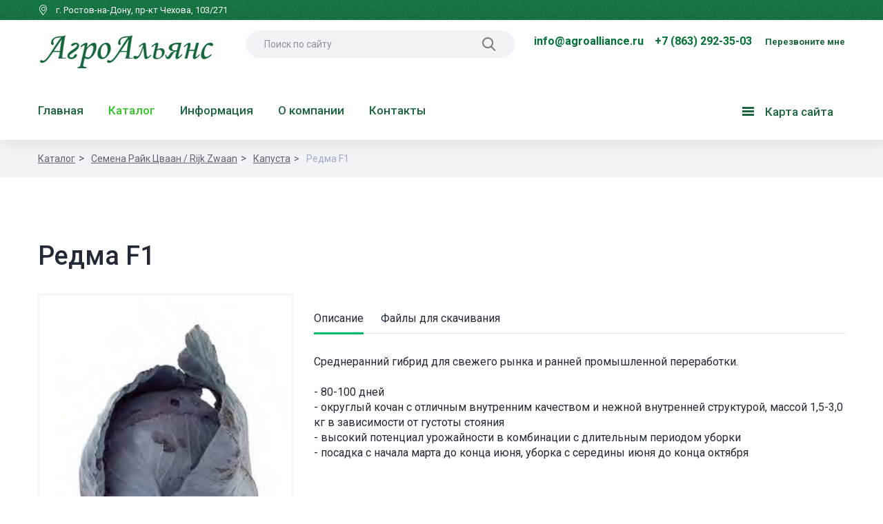

--- FILE ---
content_type: text/html; charset=UTF-8
request_url: https://agroalliance.ru/catalog/Kapusta_rz/Redma_F1/
body_size: 60434
content:
<!DOCTYPE html>
<html>
	<head>
        <meta http-equiv="X-UA-Compatible" content="IE=edge" />
        <title>Редма F1</title>
        <meta http-equiv="Content-Type" content="text/html; charset=UTF-8" />
<meta name="robots" content="index, follow" />
<meta name="keywords" content="Каталог, товары" />
<meta name="description" content="Каталог" />
<script type="text/javascript" data-skip-moving="true">(function(w, d, n) {var cl = "bx-core";var ht = d.documentElement;var htc = ht ? ht.className : undefined;if (htc === undefined || htc.indexOf(cl) !== -1){return;}var ua = n.userAgent;if (/(iPad;)|(iPhone;)/i.test(ua)){cl += " bx-ios";}else if (/Windows/i.test(ua)){cl += ' bx-win';}else if (/Macintosh/i.test(ua)){cl += " bx-mac";}else if (/Linux/i.test(ua) && !/Android/i.test(ua)){cl += " bx-linux";}else if (/Android/i.test(ua)){cl += " bx-android";}cl += (/(ipad|iphone|android|mobile|touch)/i.test(ua) ? " bx-touch" : " bx-no-touch");cl += w.devicePixelRatio && w.devicePixelRatio >= 2? " bx-retina": " bx-no-retina";var ieVersion = -1;if (/AppleWebKit/.test(ua)){cl += " bx-chrome";}else if (/Opera/.test(ua)){cl += " bx-opera";}else if (/Firefox/.test(ua)){cl += " bx-firefox";}ht.className = htc ? htc + " " + cl : cl;})(window, document, navigator);</script>


<link href="/bitrix/js/ui/design-tokens/dist/ui.design-tokens.min.css?167748204222029" type="text/css"  rel="stylesheet" />
<link href="/bitrix/js/ui/fonts/opensans/ui.font.opensans.min.css?16774820422320" type="text/css"  rel="stylesheet" />
<link href="/bitrix/js/main/popup/dist/main.popup.bundle.min.css?167748204225089" type="text/css"  rel="stylesheet" />
<link href="/bitrix/templates/corp_mibok_s1/components/bitrix/catalog/catalog/style.css?1677482062697" type="text/css"  rel="stylesheet" />
<link href="/bitrix/templates/corp_mibok_s1/components/bitrix/catalog/catalog/bitrix/catalog.element/.default/style.css?167748206232567" type="text/css"  rel="stylesheet" />
<link href="/bitrix/templates/corp_mibok_s1/css/bootstrap.min.css?1677482062122240" type="text/css"  data-template-style="true"  rel="stylesheet" />
<link href="/bitrix/templates/corp_mibok_s1/css/bootstrap-dropdownhover.min.css?16774820621230" type="text/css"  data-template-style="true"  rel="stylesheet" />
<link href="/bitrix/templates/corp_mibok_s1/css/bootstrap-select.min.css?16774820626655" type="text/css"  data-template-style="true"  rel="stylesheet" />
<link href="/bitrix/templates/corp_mibok_s1/css/owl.carousel.min.css?16774820623440" type="text/css"  data-template-style="true"  rel="stylesheet" />
<link href="/bitrix/templates/corp_mibok_s1/css/owl.theme.default.min.css?1677482062936" type="text/css"  data-template-style="true"  rel="stylesheet" />
<link href="/bitrix/templates/corp_mibok_s1/css/jquery.fancybox.min.css?167748206213735" type="text/css"  data-template-style="true"  rel="stylesheet" />
<link href="/bitrix/templates/corp_mibok_s1/css/jquery.sticky-block-animate.min.css?16774820628372" type="text/css"  data-template-style="true"  rel="stylesheet" />
<link href="/bitrix/templates/corp_mibok_s1/css/main.css?167748206288223" type="text/css"  data-template-style="true"  rel="stylesheet" />
<link href="/bitrix/templates/corp_mibok_s1/css/media.css?167748206232501" type="text/css"  data-template-style="true"  rel="stylesheet" />
<link href="/bitrix/templates/corp_mibok_s1/css/color.css?167748206215742" type="text/css"  data-template-style="true"  rel="stylesheet" />
<link href="/bitrix/templates/corp_mibok_s1/components/bitrix/system.pagenavigation/.default/style.min.css?1677482062659" type="text/css"  data-template-style="true"  rel="stylesheet" />
<link href="/bitrix/templates/corp_mibok_s1/styles.css?1677842477213" type="text/css"  data-template-style="true"  rel="stylesheet" />







<link href='https://fonts.googleapis.com/css?family=Roboto:400,100,100italic,300,300italic,400italic,500,500italic,700,700italic,900,900italic&subset=latin,cyrillic-ext' rel='stylesheet' type='text/css'>



        <meta http-equiv="X-UA-Compatible" content="IE=edge,chrome=1">
        <meta name="viewport" content="width=device-width, initial-scale=1.0, maximum-scale=1.0, user-scalable=no">
		<link rel="shortcut icon" type="image/x-icon" href="/favicon.ico" />
		<link href='http://fonts.googleapis.com/css?family=Marck+Script&amp;subset=latin,cyrillic' rel='stylesheet' type='text/css'>
         
                
		<!--[if lt IE 9]>
            		<![endif]-->
	</head>
    <body class="no-admin-body">
		<div id="panel"></div>

        <header>
            <div class="header-first-line">
                <div class="container">
                    <div class="row">
                        <div class="col-xs-12">
                            <div class="pull-left header-address">
								<span class="icon-point"></span>
                                <span class="text-point">г. Ростов-на-Дону, пр-кт&nbsp;Чехова, 103/271</span>                            </div>
                            <div class="pull-left header-special">
                                                            </div>
                            
                        </div>
                    </div>
                </div>
            </div>
            
            <nav class="navbar navbar-default1" role="navigation">
                <div class="container">
                    <div class="row">
                        <div class="col-xs-12">
                            <div class="navbar-search">
                                <button type="button" class="navbar-toggle link-dropdown" data-toogle='map-dropdown-menu'>
                                    <span class="sr-only">Menu</span>
                                    <span class="icon-bar"></span>
                                    <span class="icon-bar"></span>
                                    <span class="icon-bar"></span>
                                </button>
                                <a class="navbar-brand" href="/">
                                    <img width="257" src="/include/img/logo.png" height="auto" alt="АгроАльянс" title="АгроАльянс" align="left" class="img-responsive"> <!--<div class="logo-text">АгроАльянс</div>--><br>                                </a>
                                <div class="search-phone hidden-xs">
                                    
<form class="navbar-form navbar-left search-header-form form-round" role="search" action="/search/">
            <input type="text" name="q" placeholder="Поиск по сайту" value=""  maxlength="50" />
        <input  type="submit" value="Поиск">
    <label class="icon-search"></label>
</form>
                                    <div class="inline-block navbar-phone">
										<span style="font-size: 12pt;"><b><span style="color: #007236;">&nbsp; &nbsp; &nbsp; &nbsp;</span><a title="Написать в АгроАльянс" href="mailto:info@agroalliance.ru"><span style="font-size: 12pt;"><b><span style="background-color: #ffffff; color: #007236;">info@agroalliance.ru</span></b></span></a><span style="font-size: 12pt;"><b><span style="color: #007236;">&nbsp; &nbsp;&nbsp;</span></b></span></b></span><b><a title="Позвонить в АгроАльянс" href="tel:88632923503"><span style="font-size: 12pt;"><b><span style="color: #007236;">+7 (863) 292-35-03</span></b></span></a></b>                                        <a href="/send.php?ajax=Y" class="modal-feedback ajax-call-iblock"  data-remote="false" data-toggle="modal" data-target="#modalFeedback">Перезвоните мне</a>
                                    </div>
                                </div>
                                <div class="search-phone-icon visible-xs">
                                    <a href="#" class="icon-search search-dropdown-toggle"></a>
                                    <a href="/send.php?ajax=Y" class="modal-feedback icon-phone ajax-call-iblock"  data-remote="false" data-toggle="modal" data-target="#modalFeedback"></a>
                                </div>
                            </div>
                            <div class="clearfix"></div>
                            
							
							
<div class="navbar-menu hidden-sm hidden-xs">
	<ul class="nav navbar-nav">


	
	
					<li >
				<a href="/">Главная</a>
			</li>
		
	
	

	
			<li class="dropdown  active ">
			<a class='dropdown-toggle' data-toggle="dropdown" data-hover="dropdown" data-animations="fadeIn fadeInLeft fadeInLeft fadeInLeft" href='/catalog/'>Каталог</a>
			<ul class='dropdown-menu dropdownhover-bottom'>

	
	

	
			<li class="dropdown ">
			<a class='dropdown-toggle' data-toggle="dropdown" data-hover="dropdown" data-animations="fadeIn fadeInLeft fadeInLeft fadeInLeft" href='/catalog/Udobreniya_Omeks_Omex/'>Удобрения Омекс / Omex</a>
			<ul class='dropdown-menu dropdownhover-bottom'>

	
	

	
	
					<li >
				<a href="/catalog/Emulsii/">Эмульсии</a>
			</li>
		
	
	

	
	
					<li >
				<a href="/catalog/Poroshki/">Порошки</a>
			</li>
		
	
	

	
	
					<li >
				<a href="/catalog/Udobreniya_v_stadii_registratsii/">Эмульсии в стадии регистрации</a>
			</li>
		
	
	

			</ul></li>	
			<li class="dropdown  active ">
			<a class='dropdown-toggle' data-toggle="dropdown" data-hover="dropdown" data-animations="fadeIn fadeInLeft fadeInLeft fadeInLeft" href='/catalog/Semena_Rayk_TSvaan/'>Семена Райк Цваан / Rijk Zwaan</a>
			<ul class='dropdown-menu dropdownhover-bottom'>

	
	

	
	
					<li >
				<a href="/catalog/Arbuz_rz/">Арбуз</a>
			</li>
		
	
	

	
	
					<li >
				<a href="/catalog/Baklazhan-rz/">Баклажан</a>
			</li>
		
	
	

	
	
					<li >
				<a href="/catalog/Brokkoli/">Брокколи</a>
			</li>
		
	
	

	
	
					<li >
				<a href="/catalog/Dynya-rz/">Дыня</a>
			</li>
		
	
	

	
	
					<li class="active">
				<a href="/catalog/Kapusta_rz/">Капуста</a>
			</li>
		
	
	

	
	
					<li >
				<a href="/catalog/Kapusta_tsvetnaya/">Капуста цветная</a>
			</li>
		
	
	

	
	
					<li >
				<a href="/catalog/Kolrabi/">Кольраби</a>
			</li>
		
	
	

	
	
					<li >
				<a href="/catalog/Luk_porey/">Лук порей</a>
			</li>
		
	
	

	
	
					<li >
				<a href="/catalog/Mangold/">Мангольд</a>
			</li>
		
	
	

	
	
					<li >
				<a href="/catalog/Morkov-rz/">Морковь</a>
			</li>
		
	
	

	
	
					<li >
				<a href="/catalog/Ogurets_rz/">Огурец</a>
			</li>
		
	
	

	
	
					<li >
				<a href="/catalog/Ogurets_kornishon/">Огурец корнишон</a>
			</li>
		
	
	

	
	
					<li >
				<a href="/catalog/Perets_ostryy/">Перец острый</a>
			</li>
		
	
	

	
	
					<li >
				<a href="/catalog/Perets_sladkiy-rz/">Перец сладкий</a>
			</li>
		
	
	

	
	
					<li >
				<a href="/catalog/Petrushka/">Петрушка</a>
			</li>
		
	
	

	
	
					<li >
				<a href="/catalog/Podvoy_rz/">Подвой</a>
			</li>
		
	
	

	
	
					<li >
				<a href="/catalog/Redis-rz/">Редис</a>
			</li>
		
	
	

	
	
					<li >
				<a href="/catalog/Salat_dlya_zashchishchennogo_grunta/">Салат</a>
			</li>
		
	
	

	
	
					<li >
				<a href="/catalog/Salat_polevoy_dlya_zakrytogo_i_otkrytogo_grunta/">Салат полевой</a>
			</li>
		
	
	

	
	
					<li >
				<a href="/catalog/Svekla_stolovaya/">Свекла</a>
			</li>
		
	
	

	
	
					<li >
				<a href="/catalog/Selderey/">Сельдерей корневой</a>
			</li>
		
	
	

	
	
					<li >
				<a href="/catalog/Selderey_chereshkovyy/">Сельдерей черешковый</a>
			</li>
		
	
	

	
	
					<li >
				<a href="/catalog/Tomaty_indeterminantnye/">Томат</a>
			</li>
		
	
	

	
	
					<li >
				<a href="/catalog/Fasol_ovoshchnaya/">Фасоль</a>
			</li>
		
	
	

	
	
					<li >
				<a href="/catalog/SHpinat/">Шпинат</a>
			</li>
		
	
	

	
	
					<li >
				<a href="/catalog/Salat_endiviy_dlya_otkrytogo_grunta/">Эндивий</a>
			</li>
		
	
	

			</ul></li>	
			<li class="dropdown ">
			<a class='dropdown-toggle' data-toggle="dropdown" data-hover="dropdown" data-animations="fadeIn fadeInLeft fadeInLeft fadeInLeft" href='/catalog/Semena_NONGVU_BIO_N_W_BIO/'>Семена НОНГВУ БИО / N.W. BIO</a>
			<ul class='dropdown-menu dropdownhover-bottom'>

	
	

	
	
					<li >
				<a href="/catalog/Arbuz-NW/">Арбуз</a>
			</li>
		
	
	

	
	
					<li >
				<a href="/catalog/Daykon/">Дайкон</a>
			</li>
		
	
	

	
	
					<li >
				<a href="/catalog/Kapusta_belokochannaya-NW/">Капуста белокочанная</a>
			</li>
		
	
	

	
	
					<li >
				<a href="/catalog/Morkov-NW/">Морковь</a>
			</li>
		
	
	

	
	
					<li >
				<a href="/catalog/Perets_sladkiy-NW/">Перец сладкий</a>
			</li>
		
	
	

	
	
					<li >
				<a href="/catalog/Tomat_Krasnyy_bif/">Томат Красный биф</a>
			</li>
		
	
	

			</ul></li></ul></li>	
			<li class="dropdown ">
			<a class='dropdown-toggle' data-toggle="dropdown" data-hover="dropdown" data-animations="fadeIn fadeInLeft fadeInLeft fadeInLeft" href='/information/'>Информация</a>
			<ul class='dropdown-menu dropdownhover-bottom'>

	
	

	
	
					<li >
				<a href="/information/obshchaya-informatsiya-po-udobreniyam-omeks/">Общая информация по удобрениям Омекс</a>
			</li>
		
	
	

	
	
					<li >
				<a href="/information/sostav-udobreniy/">Состав удобрений</a>
			</li>
		
	
	

	
			<li class="dropdown ">
			<a class='dropdown-toggle' data-toggle="dropdown" data-hover="dropdown" data-animations="fadeIn fadeInLeft fadeInLeft fadeInLeft" href='/information/recomendations/'>Рекомендации</a>
			<ul class='dropdown-menu dropdownhover-bottom'>

	
	

	
	
					<li >
				<a href="/information/recomendations/primenenie-udobreniy-omeks-na-zernovykh-kulturakh/">Применение удобрений Омекс на зерновых культурах</a>
			</li>
		
	
	

	
	
					<li >
				<a href="/information/recomendations/primenenie-udobreniy-omeks-na-kukupuze/">Применение удобрений Омекс на кукурузе</a>
			</li>
		
	
	

	
	
					<li >
				<a href="/information/recomendations/primenenie-udobreniy-omeks-na-luke/">Применение удобрений Омекс на луке</a>
			</li>
		
	
	

	
	
					<li >
				<a href="/information/recomendations/primenenie-udobreniy-omeks-na-podsolnechnike/">Применение удобрений Омекс на подсолнечнике</a>
			</li>
		
	
	

	
	
					<li >
				<a href="/information/recomendations/primenenie-udobreniy-omeks-na-rapse/">Применение удобрений Омекс на рапсе</a>
			</li>
		
	
	

	
	
					<li >
				<a href="/information/recomendations/primenenie-udobreniy-omeks-na-soe/">Применение удобрений Омекс на сое</a>
			</li>
		
	
	

	
	
					<li >
				<a href="/information/recomendations/tomats/">Применение удобрений Омекс на томате</a>
			</li>
		
	
	

			</ul></li>	
	
					<li >
				<a href="/information/video/">Видео</a>
			</li>
		
	
	

	
	
					<li >
				<a href="/information/results/">Результаты</a>
			</li>
		
	
	

	
	
					<li >
				<a href="/information/prices/">Прайсы</a>
			</li>
		
	
	

	
	
					<li >
				<a href="/information/certificate/">Сертификаты</a>
			</li>
		
	
	

	
	
					<li >
				<a href="/information/katalogs/">Каталоги</a>
			</li>
		
	
	

			</ul></li>	
			<li class="dropdown ">
			<a class='dropdown-toggle' data-toggle="dropdown" data-hover="dropdown" data-animations="fadeIn fadeInLeft fadeInLeft fadeInLeft" href='/about/'>О компании</a>
			<ul class='dropdown-menu dropdownhover-bottom'>

	
	

	
	
					<li >
				<a href="/news/">Новости</a>
			</li>
		
	
	

	
	
					<li >
				<a href="/about/promo/">Акции</a>
			</li>
		
	
	

	
	
					<li >
				<a href="/about/vacancy/">Вакансии</a>
			</li>
		
	
	

	
	
					<li >
				<a href="/about/partners/">Партнеры</a>
			</li>
		
	
	

			</ul></li>	
			<li class="dropdown ">
			<a class='dropdown-toggle' data-toggle="dropdown" data-hover="dropdown" data-animations="fadeIn fadeInLeft fadeInLeft fadeInLeft" href='/contacts/'>Контакты</a>
			<ul class='dropdown-menu dropdownhover-bottom'>

	
	

	
	
					<li >
				<a href="/contacts/#our">Наши контакты</a>
			</li>
		
	
	

	
	
					<li >
				<a href="/contacts/#list_city">Где купить</a>
			</li>
		
	
	

	</ul></li>
	</ul>
	<div class="pull-right">
		<ul class="nav navbar-nav nav-map">
			<li><a href="#" class="link-dropdown" data-toogle='map-dropdown-menu'>
				<button type="button" class="navbar-toggle" data-toggle="collapse" data-target="#bs-example-navbar-collapse-1">
					<span class="sr-only">Карта сайта</span>
					<span class="icon-bar"></span>
					<span class="icon-bar"></span>
					<span class="icon-bar"></span>
				</button>
					Карта сайта				</a></li>
		</ul>

	</div>
</div>
<div class="clearfix"></div>


							
                        </div>
                    </div>
                </div>
            </nav>
			
			<div class="search-dropdown-menu">
				<div class="container">
					<div class="row">
						
<form class="navbar-form navbar-left search-header-form form-round" role="search" action="/search/">
            <input type="text" name="q" placeholder="Поиск по сайту" value=""  maxlength="50" />
        <input  type="submit" value="Поиск">
    <label class="icon-search"></label>
</form>
						<button type="button" class="close-search navbar-toggle ">
							<span class="icon-bar"></span>
							<span class="icon-bar"></span>
						</button>
					</div>
				</div>
			</div>
        </header>
        

        <div class="map-dropdown-menu" id='map-dropdown-menu'>
            <div class="container">
                <div class="row">
                    <div class="col-lg-3 col-md-3 hidden-sm hidden-xs col-banner nav-item-map">
                        <div class="wrapper-nav-item">
                            	<div class="nav-map-banner" id="bx_651765591_4366">
					<a class='h3' href='/about/promo/2019/4366/'>Акция на томат Махитос</a>
				<div class="banner-text">
			Акция в настоящее время не действует.<br />
<br />
С 25 апреля 2019 года.<br />
Акция на томат Махитос F1. Цена 4950 рублей за 1000 семян.		</div>
					<a class="btn btn-clear" href="/about/promo/2019/4366/">Подробнее</a>
			 </div>
	

                         </div>
                    </div>
                    <div class="col-lg-9 col-md-9  nav-item-map">
                        <div class="wrapper-nav-item">
                            <ul class="map-list">
			<li>
			<a class='h3' href='/'>Главная</a>
					</li>
			<li>
			<a class='h3' href='/catalog/'>Каталог</a>
							<a href="#"  class="mobile-dropdown-toggle">
					<i class="icon-down"></i>
				</a>
				<ul class='nav navbar-menu-map dropdown-menu-mobile'>
											<li><a href="/catalog/Udobreniya_Omeks_Omex/">Удобрения Омекс / Omex</a></li>
											<li><a href="/catalog/Semena_Rayk_TSvaan/">Семена Райк Цваан / Rijk Zwaan</a></li>
											<li><a href="/catalog/Semena_NONGVU_BIO_N_W_BIO/">Семена НОНГВУ БИО / N.W. BIO</a></li>
									</ul>
					</li>
			<li>
			<a class='h3' href='/information/'>Информация</a>
							<a href="#"  class="mobile-dropdown-toggle">
					<i class="icon-down"></i>
				</a>
				<ul class='nav navbar-menu-map dropdown-menu-mobile'>
											<li><a href="/information/obshchaya-informatsiya-po-udobreniyam-omeks/">Общая информация по удобрениям Омекс</a></li>
											<li><a href="/information/sostav-udobreniy/">Состав удобрений</a></li>
											<li><a href="/information/recomendations/">Рекомендации</a></li>
											<li><a href="/information/video/">Видео</a></li>
											<li><a href="/information/results/">Результаты</a></li>
											<li><a href="/information/prices/">Прайсы</a></li>
											<li><a href="/information/certificate/">Сертификаты</a></li>
											<li><a href="/information/katalogs/">Каталоги</a></li>
									</ul>
					</li>
			<li>
			<a class='h3' href='/about/'>О компании</a>
							<a href="#"  class="mobile-dropdown-toggle">
					<i class="icon-down"></i>
				</a>
				<ul class='nav navbar-menu-map dropdown-menu-mobile'>
											<li><a href="/news/">Новости</a></li>
											<li><a href="/about/promo/">Акции</a></li>
											<li><a href="/about/vacancy/">Вакансии</a></li>
											<li><a href="/about/partners/">Партнеры</a></li>
									</ul>
					</li>
			<li>
			<a class='h3' href='/contacts/'>Контакты</a>
							<a href="#"  class="mobile-dropdown-toggle">
					<i class="icon-down"></i>
				</a>
				<ul class='nav navbar-menu-map dropdown-menu-mobile'>
											<li><a href="/contacts/#our">Наши контакты</a></li>
											<li><a href="/contacts/#list_city">Где купить</a></li>
									</ul>
					</li>
	</ul>
                            <div class="visible-xs">
                                <div class="header-address header-address-mobile">
									<span class="icon-point"></span>
                                    <span class="text-point">г. Ростов-на-Дону, пр-кт&nbsp;Чехова, 103/271</span>                                </div>
                                <div class="header-address header-address-mobile">
                                    <span class="icon-phone"></span>
                                    <span style="font-size: 12pt;"><b><span style="color: #007236;">&nbsp; &nbsp; &nbsp; &nbsp;</span><a title="Написать в АгроАльянс" href="mailto:info@agroalliance.ru"><span style="font-size: 12pt;"><b><span style="background-color: #ffffff; color: #007236;">info@agroalliance.ru</span></b></span></a><span style="font-size: 12pt;"><b><span style="color: #007236;">&nbsp; &nbsp;&nbsp;</span></b></span></b></span><b><a title="Позвонить в АгроАльянс" href="tel:88632923503"><span style="font-size: 12pt;"><b><span style="color: #007236;">+7 (863) 292-35-03</span></b></span></a></b>                                </div>
                            </div>
                        </div>
                    </div>
                   
                </div>
                
            </div>
        </div>
        
        <div class="modal fade modal-ajax-call-iblock" id="modalFeedback" tabindex="-1" role="dialog" aria-labelledby="myModalLabel" aria-hidden="true">
            <div class="modal-dialog">
                
            </div>
         </div>
        
        <main>
                        <div class="wrapper-pages">
                											<div class="wrapper-breadcrumb">
    <div class="container">
        <div class="row">
            <div class="col-xs-12">
                <ol class="breadcrumb"><li><a href="/catalog/">Каталог</a></li><li><a href="/catalog/Semena_Rayk_TSvaan/">Семена Райк Цваан / Rijk Zwaan</a></li><li><a href="/catalog/Kapusta_rz/">Капуста</a></li><li class="active">Редма F1</li></ol>
            </div>
        </div>
    </div>
</div>					                    <div class="container page-inner">
						
                                                    <div class="row">
                                <div class="col-md-3 hidden">
                                    <div class="sidebar hidden-xs hidden-sm">
                                            <ul class="nav nav-stacked menu-left">
                    
                            <li class="main ">
                    <a href="/catalog/">Каталог</a>
                </li> 
            
            
                    
                            <li >
                    <a href="/catalog/Udobreniya_Omeks_Omex/" class="parent-menu">Удобрения Омекс / Omex</a>
                    <a href="#" class="left-dropdown-toggle "><i class="icon-down"></i></a>
                    <ul class='dropdown-left-mobile nav navbar-menu-left '>

            
            
                    
            
                                    <li >
                        <a href="/catalog/Emulsii/">Эмульсии</a>
                    </li>
				
            
            
                    
            
                                    <li >
                        <a href="/catalog/Poroshki/">Порошки</a>
                    </li>
				
            
            
                    
            
                                    <li >
                        <a href="/catalog/Udobreniya_v_stadii_registratsii/">Эмульсии в стадии регистрации</a>
                    </li>
				
            
            
                                    </ul></li>            
                            <li >
                    <a href="/catalog/Semena_Rayk_TSvaan/" class="parent-menu">Семена Райк Цваан / Rijk Zwaan</a>
                    <a href="#" class="left-dropdown-toggle  open-left-menu "><i class="icon-down"></i></a>
                    <ul class='dropdown-left-mobile nav navbar-menu-left  open '>

            
            
                    
            
                                    <li >
                        <a href="/catalog/Arbuz_rz/">Арбуз</a>
                    </li>
				
            
            
                    
            
                                    <li >
                        <a href="/catalog/Baklazhan-rz/">Баклажан</a>
                    </li>
				
            
            
                    
            
                                    <li >
                        <a href="/catalog/Brokkoli/">Брокколи</a>
                    </li>
				
            
            
                    
            
                                    <li >
                        <a href="/catalog/Dynya-rz/">Дыня</a>
                    </li>
				
            
            
                    
            
                                    <li class="active">
                        <a href="/catalog/Kapusta_rz/">Капуста</a>
                    </li>
				
            
            
                    
            
                                    <li >
                        <a href="/catalog/Kapusta_tsvetnaya/">Капуста цветная</a>
                    </li>
				
            
            
                    
            
                                    <li >
                        <a href="/catalog/Kolrabi/">Кольраби</a>
                    </li>
				
            
            
                    
            
                                    <li >
                        <a href="/catalog/Luk_porey/">Лук порей</a>
                    </li>
				
            
            
                    
            
                                    <li >
                        <a href="/catalog/Mangold/">Мангольд</a>
                    </li>
				
            
            
                    
            
                                    <li >
                        <a href="/catalog/Morkov-rz/">Морковь</a>
                    </li>
				
            
            
                    
            
                                    <li >
                        <a href="/catalog/Ogurets_rz/">Огурец</a>
                    </li>
				
            
            
                    
            
                                    <li >
                        <a href="/catalog/Ogurets_kornishon/">Огурец корнишон</a>
                    </li>
				
            
            
                    
            
                                    <li >
                        <a href="/catalog/Perets_ostryy/">Перец острый</a>
                    </li>
				
            
            
                    
            
                                    <li >
                        <a href="/catalog/Perets_sladkiy-rz/">Перец сладкий</a>
                    </li>
				
            
            
                    
            
                                    <li >
                        <a href="/catalog/Petrushka/">Петрушка</a>
                    </li>
				
            
            
                    
            
                                    <li >
                        <a href="/catalog/Podvoy_rz/">Подвой</a>
                    </li>
				
            
            
                    
            
                                    <li >
                        <a href="/catalog/Redis-rz/">Редис</a>
                    </li>
				
            
            
                    
            
                                    <li >
                        <a href="/catalog/Salat_dlya_zashchishchennogo_grunta/">Салат</a>
                    </li>
				
            
            
                    
            
                                    <li >
                        <a href="/catalog/Salat_polevoy_dlya_zakrytogo_i_otkrytogo_grunta/">Салат полевой</a>
                    </li>
				
            
            
                    
            
                                    <li >
                        <a href="/catalog/Svekla_stolovaya/">Свекла</a>
                    </li>
				
            
            
                    
            
                                    <li >
                        <a href="/catalog/Selderey/">Сельдерей корневой</a>
                    </li>
				
            
            
                    
            
                                    <li >
                        <a href="/catalog/Selderey_chereshkovyy/">Сельдерей черешковый</a>
                    </li>
				
            
            
                    
            
                                    <li >
                        <a href="/catalog/Tomaty_indeterminantnye/">Томат</a>
                    </li>
				
            
            
                    
            
                                    <li >
                        <a href="/catalog/Fasol_ovoshchnaya/">Фасоль</a>
                    </li>
				
            
            
                    
            
                                    <li >
                        <a href="/catalog/SHpinat/">Шпинат</a>
                    </li>
				
            
            
                    
            
                                    <li >
                        <a href="/catalog/Salat_endiviy_dlya_otkrytogo_grunta/">Эндивий</a>
                    </li>
				
            
            
                                    </ul></li>            
                            <li >
                    <a href="/catalog/Semena_NONGVU_BIO_N_W_BIO/" class="parent-menu">Семена НОНГВУ БИО / N.W. BIO</a>
                    <a href="#" class="left-dropdown-toggle "><i class="icon-down"></i></a>
                    <ul class='dropdown-left-mobile nav navbar-menu-left '>

            
            
                    
            
                                    <li >
                        <a href="/catalog/Arbuz-NW/">Арбуз</a>
                    </li>
				
            
            
                    
            
                                    <li >
                        <a href="/catalog/Daykon/">Дайкон</a>
                    </li>
				
            
            
                    
            
                                    <li >
                        <a href="/catalog/Kapusta_belokochannaya-NW/">Капуста белокочанная</a>
                    </li>
				
            
            
                    
            
                                    <li >
                        <a href="/catalog/Morkov-NW/">Морковь</a>
                    </li>
				
            
            
                    
            
                                    <li >
                        <a href="/catalog/Perets_sladkiy-NW/">Перец сладкий</a>
                    </li>
				
            
            
                    
            
                                    <li >
                        <a href="/catalog/Tomat_Krasnyy_bif/">Томат Красный биф</a>
                    </li>
				
            
            
                                    </ul></li></ul></li></ul></li>            
            
                
            
            
        
        
    </ul>
                                    </div>
                                                                        <div class="clearfix"></div>
                                </div>
                                <div class="col-md-9 col-big">
                                    <div class="content-inner">
                                        <h1 >Редма F1</h1>
                                        




<div class="row">
    <div class="col-lg-4 col-md-4 col-sm-4 col-xs-12 product-slider">
        			<div class="gallery">
                <a data-fancybox="gallery" href="/upload/iblock/8fa/8fa5e074949fc415b8fe6d3731fa09f7.jpg" class="wrapper-img">
                    <img src="/upload/iblock/8fa/8fa5e074949fc415b8fe6d3731fa09f7.jpg">
                </a>
			</div>	
			
			        		<div class="col-xs-12 col-xxs-12 col-sm-12 wrapper-btn-buy">
			<div class="content-inner">
				<div class="product-detail">
										
						
						
										<div class="btn-list row">
						<div class="col-xs-12">
							<a href="/catalog/send.php?ajax=Y&product=597&prop=&prop_val=" class='btn btn-full btn-big btn-black ajax-call-iblock buy-click' data-url="/catalog/send.php?ajax=Y&product=597&prop=&prop_val=" data-toggle="modal" data-remote="false" data-target="#modalOrderFast">Заказать</a>
						</div>
						
					</div>
				</div>
			</div>
		</div>		
    </div>

            <div class="col-lg-8 col-md-8 col-sm-8 col-xs-12">
            <div class="product-detail">
                <div class="wrapper-tab-info hidden-xs">
                    <ul class="nav nav-tabs nav-products" data-select="select-products">
                                                    <li class=" active ">
                                <a href="#tab_detail_text" data-toggle="tab">Описание</a>
                            </li>
                                                    <li class="">
                                <a href="#tab_downloads" data-toggle="tab">Файлы для скачивания</a>
                            </li>
                                                <span class="menu-line"></span>
                    </ul>
                </div>
                <div class="tab-content tab-content-product hidden-xs">
                                            <div class="tab-pane fade  in active " id="tab_detail_text">
                                                            Среднеранний гибрид для свежего рынка и ранней промышленной переработки. 
<br />

<br />
- 80-100 дней 
<br />
- округлый кочан с отличным внутренним качеством и нежной внутренней структурой, массой 1,5-3,0 кг в зависимости от густоты стояния 
<br />
- высокий потенциал урожайности в комбинации с длительным периодом уборки 
<br />
- посадка с начала марта до конца июня, уборка с середины июня до конца октября                                                    </div>
                                            <div class="tab-pane fade " id="tab_downloads">
                            	
								
									
            <div class='head-name'>Скачать</div>
        <div class="document-list" id="bx_1373509569_872">
            				<div class="row">
											<div class="col-sm-6 col-md-6 col-lg-6">
							<div class="document-item">
								<span class="icon-pdf wrapper-icon"></span>
								<div class="inline-block">
									<div class="name"><a href='/upload/iblock/5f7/Omeks-katalog-2021.pdf' target="_blank">Каталог Омекс 2021</a></div>
									<div class="descript">
										<span>PDF  2.1 Mб</span>
										<a href='/upload/iblock/5f7/Omeks-katalog-2021.pdf' target="_blank">Скачать</a>
									</div>
								</div>
							</div>
						</div>
											<div class="col-sm-6 col-md-6 col-lg-6">
							<div class="document-item">
								<span class="icon-pdf wrapper-icon"></span>
								<div class="inline-block">
									<div class="name"><a href='/upload/iblock/b63/Listovka-Omeks-2020.pdf' target="_blank">Листовка Омекс 2020</a></div>
									<div class="descript">
										<span>PDF  266.8 Кб</span>
										<a href='/upload/iblock/b63/Listovka-Omeks-2020.pdf' target="_blank">Скачать</a>
									</div>
								</div>
							</div>
						</div>
											<div class="col-sm-6 col-md-6 col-lg-6">
							<div class="document-item">
								<span class="icon-pdf wrapper-icon"></span>
								<div class="inline-block">
									<div class="name"><a href='/upload/iblock/846/Omeks_katalog_2018.pdf' target="_blank">Каталог Омекс 2018</a></div>
									<div class="descript">
										<span>PDF  1.7 Mб</span>
										<a href='/upload/iblock/846/Omeks_katalog_2018.pdf' target="_blank">Скачать</a>
									</div>
								</div>
							</div>
						</div>
											<div class="col-sm-6 col-md-6 col-lg-6">
							<div class="document-item">
								<span class="icon-pdf wrapper-icon"></span>
								<div class="inline-block">
									<div class="name"><a href='/upload/iblock/c77/rz_catalogue_2020_2021_0.pdf' target="_blank">Каталог Райк Цваан Открытый грунт</a></div>
									<div class="descript">
										<span>PDF  22.6 Mб</span>
										<a href='/upload/iblock/c77/rz_catalogue_2020_2021_0.pdf' target="_blank">Скачать</a>
									</div>
								</div>
							</div>
						</div>
											<div class="col-sm-6 col-md-6 col-lg-6">
							<div class="document-item">
								<span class="icon-pdf wrapper-icon"></span>
								<div class="inline-block">
									<div class="name"><a href='/upload/iblock/c46/RZ-indoor_catalogue_2020_2021.pdf' target="_blank">Каталог Райк Цваан Закрытый грунт</a></div>
									<div class="descript">
										<span>PDF  14.5 Mб</span>
										<a href='/upload/iblock/c46/RZ-indoor_catalogue_2020_2021.pdf' target="_blank">Скачать</a>
									</div>
								</div>
							</div>
						</div>
									</div>
                     </div>
    
									
								
                                                    </div>
                                    </div>
                <div class="accordeon-product visible-xs">
                    						
                        <div class="accordeon-item">
                            <a href="#" class="left-dropdown-toggle">
                                Описание                                <i class="icon-down pull-right"></i>
                            </a>
                            <div class='dropdown-left-mobile nav navbar-menu-left'>
                                                                    Среднеранний гибрид для свежего рынка и ранней промышленной переработки. 
<br />

<br />
- 80-100 дней 
<br />
- округлый кочан с отличным внутренним качеством и нежной внутренней структурой, массой 1,5-3,0 кг в зависимости от густоты стояния 
<br />
- высокий потенциал урожайности в комбинации с длительным периодом уборки 
<br />
- посадка с начала марта до конца июня, уборка с середины июня до конца октября                                                            </div>
                        </div>
                    						
                        <div class="accordeon-item">
                            <a href="#" class="left-dropdown-toggle">
                                Файлы для скачивания                                <i class="icon-down pull-right"></i>
                            </a>
                            <div class='dropdown-left-mobile nav navbar-menu-left'>
                                	
								
									
            <div class='head-name'>Скачать</div>
        <div class="document-list" id="bx_3485106786_872">
            				<div class="row">
											<div class="col-sm-6 col-md-6 col-lg-6">
							<div class="document-item">
								<span class="icon-pdf wrapper-icon"></span>
								<div class="inline-block">
									<div class="name"><a href='/upload/iblock/5f7/Omeks-katalog-2021.pdf' target="_blank">Каталог Омекс 2021</a></div>
									<div class="descript">
										<span>PDF  2.1 Mб</span>
										<a href='/upload/iblock/5f7/Omeks-katalog-2021.pdf' target="_blank">Скачать</a>
									</div>
								</div>
							</div>
						</div>
											<div class="col-sm-6 col-md-6 col-lg-6">
							<div class="document-item">
								<span class="icon-pdf wrapper-icon"></span>
								<div class="inline-block">
									<div class="name"><a href='/upload/iblock/b63/Listovka-Omeks-2020.pdf' target="_blank">Листовка Омекс 2020</a></div>
									<div class="descript">
										<span>PDF  266.8 Кб</span>
										<a href='/upload/iblock/b63/Listovka-Omeks-2020.pdf' target="_blank">Скачать</a>
									</div>
								</div>
							</div>
						</div>
											<div class="col-sm-6 col-md-6 col-lg-6">
							<div class="document-item">
								<span class="icon-pdf wrapper-icon"></span>
								<div class="inline-block">
									<div class="name"><a href='/upload/iblock/846/Omeks_katalog_2018.pdf' target="_blank">Каталог Омекс 2018</a></div>
									<div class="descript">
										<span>PDF  1.7 Mб</span>
										<a href='/upload/iblock/846/Omeks_katalog_2018.pdf' target="_blank">Скачать</a>
									</div>
								</div>
							</div>
						</div>
											<div class="col-sm-6 col-md-6 col-lg-6">
							<div class="document-item">
								<span class="icon-pdf wrapper-icon"></span>
								<div class="inline-block">
									<div class="name"><a href='/upload/iblock/c77/rz_catalogue_2020_2021_0.pdf' target="_blank">Каталог Райк Цваан Открытый грунт</a></div>
									<div class="descript">
										<span>PDF  22.6 Mб</span>
										<a href='/upload/iblock/c77/rz_catalogue_2020_2021_0.pdf' target="_blank">Скачать</a>
									</div>
								</div>
							</div>
						</div>
											<div class="col-sm-6 col-md-6 col-lg-6">
							<div class="document-item">
								<span class="icon-pdf wrapper-icon"></span>
								<div class="inline-block">
									<div class="name"><a href='/upload/iblock/c46/RZ-indoor_catalogue_2020_2021.pdf' target="_blank">Каталог Райк Цваан Закрытый грунт</a></div>
									<div class="descript">
										<span>PDF  14.5 Mб</span>
										<a href='/upload/iblock/c46/RZ-indoor_catalogue_2020_2021.pdf' target="_blank">Скачать</a>
									</div>
								</div>
							</div>
						</div>
									</div>
                     </div>
    
									
									
                                                            </div>
                        </div>
                                    </div>
            </div>
        </div>
    </div>

<div class="modal fade modal-ajax-call-iblock" id="modalOrderFast" tabindex="-1" role="dialog" aria-labelledby="myModalLabel" aria-hidden="true">
    <div class="modal-dialog">

    </div>
</div>
<div class="wrapper-all-additional-block">
    </div>

 
	<div class="section-description">

								
            <div class='head-name'>Скачать</div>
        <div class="document-list" id="bx_3099439860_872">
            				<div class="row">
											<div class="col-sm-6 col-md-6 col-lg-6">
							<div class="document-item">
								<span class="icon-pdf wrapper-icon"></span>
								<div class="inline-block">
									<div class="name"><a href='/upload/iblock/5f7/Omeks-katalog-2021.pdf' target="_blank">Каталог Омекс 2021</a></div>
									<div class="descript">
										<span>PDF  2.1 Mб</span>
										<a href='/upload/iblock/5f7/Omeks-katalog-2021.pdf' target="_blank">Скачать</a>
									</div>
								</div>
							</div>
						</div>
											<div class="col-sm-6 col-md-6 col-lg-6">
							<div class="document-item">
								<span class="icon-pdf wrapper-icon"></span>
								<div class="inline-block">
									<div class="name"><a href='/upload/iblock/b63/Listovka-Omeks-2020.pdf' target="_blank">Листовка Омекс 2020</a></div>
									<div class="descript">
										<span>PDF  266.8 Кб</span>
										<a href='/upload/iblock/b63/Listovka-Omeks-2020.pdf' target="_blank">Скачать</a>
									</div>
								</div>
							</div>
						</div>
											<div class="col-sm-6 col-md-6 col-lg-6">
							<div class="document-item">
								<span class="icon-pdf wrapper-icon"></span>
								<div class="inline-block">
									<div class="name"><a href='/upload/iblock/846/Omeks_katalog_2018.pdf' target="_blank">Каталог Омекс 2018</a></div>
									<div class="descript">
										<span>PDF  1.7 Mб</span>
										<a href='/upload/iblock/846/Omeks_katalog_2018.pdf' target="_blank">Скачать</a>
									</div>
								</div>
							</div>
						</div>
											<div class="col-sm-6 col-md-6 col-lg-6">
							<div class="document-item">
								<span class="icon-pdf wrapper-icon"></span>
								<div class="inline-block">
									<div class="name"><a href='/upload/iblock/c77/rz_catalogue_2020_2021_0.pdf' target="_blank">Каталог Райк Цваан Открытый грунт</a></div>
									<div class="descript">
										<span>PDF  22.6 Mб</span>
										<a href='/upload/iblock/c77/rz_catalogue_2020_2021_0.pdf' target="_blank">Скачать</a>
									</div>
								</div>
							</div>
						</div>
											<div class="col-sm-6 col-md-6 col-lg-6">
							<div class="document-item">
								<span class="icon-pdf wrapper-icon"></span>
								<div class="inline-block">
									<div class="name"><a href='/upload/iblock/c46/RZ-indoor_catalogue_2020_2021.pdf' target="_blank">Каталог Райк Цваан Закрытый грунт</a></div>
									<div class="descript">
										<span>PDF  14.5 Mб</span>
										<a href='/upload/iblock/c46/RZ-indoor_catalogue_2020_2021.pdf' target="_blank">Скачать</a>
									</div>
								</div>
							</div>
						</div>
									</div>
                     </div>
    
		

	</div>
	


                                    </div>
                                    </div>
                    </div>
                </div>
                                </div>
        </main>
        
        <footer>
            <div class="container container-footer">
                <div class="row">
                    <div class="col-lg-9 col-md-9 col-sm-12 col-xs-12">
                        <div class=" nav-item-map nav-item-footer">
                            <div class="wrapper-nav-item row">
                                <div class="col-lg-4 col-md-4 col-sm-4 col-xs-12">
                                    
    <ul class="bottom-menu-list">
        <li>
            <span class='h3'>О компании</span>
            <a href="#"  class="mobile-dropdown-toggle">
                <i class="icon-down"></i>
            </a>
            <ul class='nav navbar-menu-map dropdown-menu-mobile'>
                                    <li><a href="/contacts/">Контакты</a></li>
                                    <li><a href="/about/partners/">Партнеры</a></li>
                                    <li><a href="/news/">Новости</a></li>
                                    <li><a href="/about/promo/index.php">Акции</a></li>
                                    <li><a href="/about/vacancy/">Вакансии</a></li>
                            </ul>
        </li>
    </ul>
                                </div>
                                <div class="col-lg-4 col-md-4 col-sm-4 col-xs-12">
                                    
    <ul class="bottom-menu-list">
        <li>
            <span class='h3'>Услуги и сервис</span>
            <a href="#"  class="mobile-dropdown-toggle">
                <i class="icon-down"></i>
            </a>
            <ul class='nav navbar-menu-map dropdown-menu-mobile'>
                                    <li><a href="/catalog/">Каталог продукции</a></li>
                                    <li><a href="/information/obshchaya-informatsiya-po-udobreniyam-omeks/">Информация о продукте</a></li>
                                    <li><a href="/information/sostav-udobreniy/index.php">Состав удобрений</a></li>
                                    <li><a href="/information/prices/">Прайсы</a></li>
                                    <li><a href="/information/certificate/index.php">Сертификаты</a></li>
                            </ul>
        </li>
    </ul>
                                </div>
                                <div class="col-lg-4 col-md-4 col-sm-4 col-xs-12">
                                    
    <ul class="bottom-menu-list">
        <li>
            <span class='h3'>Помощь</span>
            <a href="#"  class="mobile-dropdown-toggle">
                <i class="icon-down"></i>
            </a>
            <ul class='nav navbar-menu-map dropdown-menu-mobile'>
                                    <li><a href="/search/map/">Карта сайта</a></li>
                                    <li><a href="/search/">Поиск по сайту</a></li>
                                    <li><a href="/consent/">Политика конфиденциальности</a></li>
                                    <li><a href="/contacts/#list_city">Где купить?</a></li>
                            </ul>
        </li>
    </ul>
                                </div>
                            </div>
                        </div>
                    </div>
                    <div class="col-lg-3 col-md-3 col-sm-12 col-xs-12">
                        

                    </div>
                </div>
                <div class="row row-sign">
                    <div class="col-xs-12">
                        <div class="wrapper-sign">
                            <div class="inline-block footer-logo">
                                <a class="" href="#" title="Company">
                                    <img width="257" src="/include/img/logo.png" height="auto" alt="АгроАльянс" title="АгроАльянс" align="left" class="img-responsive"> <!--<div class="logo-text">АгроАльянс</div>--><br>                                </a>
                            </div>
                            <div class="inline-block">
                                <span>&copy; 2026. Все права защищены.</span>                            </div>
                            <div class="pull-right block-author">
                                <span>Работает на <a href='http://corp.mibok.ru' target='_blank'>Мибок: Универсальный корпоративный сайт с каталогом</a></span>                            </div>
                        </div>
                    </div>
                </div>
<!-- Yandex.Metrika informer -->
<a href="https://metrika.yandex.ru/stat/?id=49149442&amp;from=informer"
target="_blank" rel="nofollow"><img src="https://informer.yandex.ru/informer/49149442/3_0_FFFFFFFF_EFEFEFFF_0_pageviews"
style="width:88px; height:31px; border:0;" alt="Яндекс.Метрика" title="Яндекс.Метрика: данные за сегодня (просмотры, визиты и уникальные посетители)" /></a>
<!-- /Yandex.Metrika informer -->

<!-- Yandex.Metrika counter -->
<noscript><div><img src="https://mc.yandex.ru/watch/49149442" style="position:absolute; left:-9999px;" alt="" /></div></noscript>
<!-- /Yandex.Metrika counter -->

<!-- Top100 (Kraken) Widget -->
<span id="top100_widget"></span>
<!-- END Top100 (Kraken) Widget -->

<!-- Top100 (Kraken) Counter -->
<noscript>
  <img src="//counter.rambler.ru/top100.cnt?pid=3055578" alt="Топ-100" />
</noscript>
<!-- END Top100 (Kraken) Counter -->
<p>&nbsp;</p>
            </div>
        </footer>
        
        
                                                                
				
		
        

	<script type="text/javascript">if(!window.BX)window.BX={};if(!window.BX.message)window.BX.message=function(mess){if(typeof mess==='object'){for(let i in mess) {BX.message[i]=mess[i];} return true;}};</script>
<script type="text/javascript">(window.BX||top.BX).message({'JS_CORE_LOADING':'Загрузка...','JS_CORE_NO_DATA':'- Нет данных -','JS_CORE_WINDOW_CLOSE':'Закрыть','JS_CORE_WINDOW_EXPAND':'Развернуть','JS_CORE_WINDOW_NARROW':'Свернуть в окно','JS_CORE_WINDOW_SAVE':'Сохранить','JS_CORE_WINDOW_CANCEL':'Отменить','JS_CORE_WINDOW_CONTINUE':'Продолжить','JS_CORE_H':'ч','JS_CORE_M':'м','JS_CORE_S':'с','JSADM_AI_HIDE_EXTRA':'Скрыть лишние','JSADM_AI_ALL_NOTIF':'Показать все','JSADM_AUTH_REQ':'Требуется авторизация!','JS_CORE_WINDOW_AUTH':'Войти','JS_CORE_IMAGE_FULL':'Полный размер'});</script><script type="text/javascript" src="/bitrix/js/main/core/core.min.js?1677482040220366"></script><script>BX.setJSList(['/bitrix/js/main/core/core_ajax.js','/bitrix/js/main/core/core_promise.js','/bitrix/js/main/polyfill/promise/js/promise.js','/bitrix/js/main/loadext/loadext.js','/bitrix/js/main/loadext/extension.js','/bitrix/js/main/polyfill/promise/js/promise.js','/bitrix/js/main/polyfill/find/js/find.js','/bitrix/js/main/polyfill/includes/js/includes.js','/bitrix/js/main/polyfill/matches/js/matches.js','/bitrix/js/ui/polyfill/closest/js/closest.js','/bitrix/js/main/polyfill/fill/main.polyfill.fill.js','/bitrix/js/main/polyfill/find/js/find.js','/bitrix/js/main/polyfill/matches/js/matches.js','/bitrix/js/main/polyfill/core/dist/polyfill.bundle.js','/bitrix/js/main/core/core.js','/bitrix/js/main/polyfill/intersectionobserver/js/intersectionobserver.js','/bitrix/js/main/lazyload/dist/lazyload.bundle.js','/bitrix/js/main/polyfill/core/dist/polyfill.bundle.js','/bitrix/js/main/parambag/dist/parambag.bundle.js']);
</script>
<script type="text/javascript">(window.BX||top.BX).message({'LANGUAGE_ID':'ru','FORMAT_DATE':'DD.MM.YYYY','FORMAT_DATETIME':'DD.MM.YYYY HH:MI:SS','COOKIE_PREFIX':'BITRIX_SM','SERVER_TZ_OFFSET':'10800','UTF_MODE':'Y','SITE_ID':'s1','SITE_DIR':'/','USER_ID':'','SERVER_TIME':'1768791826','USER_TZ_OFFSET':'0','USER_TZ_AUTO':'Y','bitrix_sessid':'b372b0fb489a54bcd1eacec865a79625'});</script><script type="text/javascript" src="https://oss.maxcdn.com/libs/html5shiv/3.7.0/html5shiv.js"></script>
<script type="text/javascript" src="https://oss.maxcdn.com/libs/respond.js/1.4.2/respond.min.js"></script>
<script type="text/javascript" src="/bitrix/js/main/popup/dist/main.popup.bundle.min.js?167748204265492"></script>
<script type="text/javascript" src="/bitrix/templates/corp_mibok_s1/js/jquery-3.3.1.min.js?167748206286927"></script>
<script type="text/javascript" src="/bitrix/templates/corp_mibok_s1/js/bootstrap.min.js?167748206237339"></script>
<script type="text/javascript" src="/bitrix/templates/corp_mibok_s1/js/bootstrap-dropdownhover.min.js?16774820624055"></script>
<script type="text/javascript" src="/bitrix/templates/corp_mibok_s1/js/bootstrap-select.min.js?167748206233379"></script>
<script type="text/javascript" src="/bitrix/templates/corp_mibok_s1/js/owl.carousel.min.js?167748206242766"></script>
<script type="text/javascript" src="/bitrix/templates/corp_mibok_s1/js/jquery.fancybox.min.js?167748206259714"></script>
<script type="text/javascript" src="/bitrix/templates/corp_mibok_s1/js/jquery.sticky-block.min.js?16774820625264"></script>
<script type="text/javascript" src="/bitrix/templates/corp_mibok_s1/js/jquery.maskedinput.min.js?16774820624323"></script>
<script type="text/javascript" src="/bitrix/templates/corp_mibok_s1/js/main.min.js?167748206214307"></script>
<script type="text/javascript" src="/bitrix/templates/corp_mibok_s1/components/bitrix/catalog/catalog/bitrix/catalog.element/.default/script.js?167748206272162"></script>
<script type="text/javascript">var _ba = _ba || []; _ba.push(["aid", "846e4660a8f96feedfb8ec1c0e14bdea"]); _ba.push(["host", "agroalliance.ru"]); (function() {var ba = document.createElement("script"); ba.type = "text/javascript"; ba.async = true;ba.src = (document.location.protocol == "https:" ? "https://" : "http://") + "bitrix.info/ba.js";var s = document.getElementsByTagName("script")[0];s.parentNode.insertBefore(ba, s);})();</script>


<script type="text/javascript" >
    (function (d, w, c) {
        (w[c] = w[c] || []).push(function() {
            try {
                w.yaCounter49149442 = new Ya.Metrika2({
                    id:49149442,
                    clickmap:true,
                    trackLinks:true,
                    accurateTrackBounce:true
                });
            } catch(e) { }
        });

        var n = d.getElementsByTagName("script")[0],
            s = d.createElement("script"),
            f = function () { n.parentNode.insertBefore(s, n); };
        s.type = "text/javascript";
        s.async = true;
        s.src = "https://mc.yandex.ru/metrika/tag.js";

        if (w.opera == "[object Opera]") {
            d.addEventListener("DOMContentLoaded", f, false);
        } else { f(); }
    })(document, window, "yandex_metrika_callbacks2");
</script>
<script>
    (function (w, d, c) {
    (w[c] = w[c] || []).push(function() {
        var options = {
            project: 3055578,
            element: 'top100_widget',
        };
        try {
            w.top100Counter = new top100(options);
        } catch(e) { }
    });
    var n = d.getElementsByTagName("script")[0],
    s = d.createElement("script"),
    f = function () { n.parentNode.insertBefore(s, n); };
    s.type = "text/javascript";
    s.async = true;
    s.src =
    (d.location.protocol == "https:" ? "https:" : "http:") +
    "//st.top100.ru/top100/top100.js";

    if (w.opera == "[object Opera]") {
    d.addEventListener("DOMContentLoaded", f, false);
} else { f(); }
})(window, document, "_top100q");
</script>
</body>
</html>

--- FILE ---
content_type: text/css
request_url: https://agroalliance.ru/bitrix/templates/corp_mibok_s1/css/main.css?167748206288223
body_size: 88215
content:
/*icons*/
@font-face {
    font-family: 'icomoon';
    src:  url('../fonts/icomoon.eot?k03lhi');
    src:  url('../fonts/icomoon.eot?k03lhi#iefix') format('embedded-opentype'),
        url('../fonts/icomoon.ttf?k03lhi') format('truetype'),
        url('../fonts/icomoon.woff?k03lhi') format('woff'),
        url('../fonts/icomoon.svg?k03lhi#icomoon') format('svg');
    font-weight: normal;
    font-style: normal;
}
[class^="icon-"]:before, [class*=" icon-"]:before {font-family: 'icomoon' !important;speak: none;font-style: normal;font-weight: normal;font-variant: normal;text-transform: none;line-height: 1;-webkit-font-smoothing: antialiased;-moz-osx-font-smoothing: grayscale;}
.icon-add:before{content: "\e900"}
.icon-plus:before{content: "\e901"}
.icon-minus:before{content: "\e902"}
.icon-zoom:before{content: "\e903"}
.icon-minus-zoom:before{content: "\e904"}
.icon-left:before{content: "\e905"}
.icon-right:before{content: "\e906"}
.icon-up:before{content: "\e907"}
.icon-down:before{content: "\e908"}
.icon-point:before{content: "\e909"}
.icon-point-map:before{content: "\e90a"}
.icon-special:before{content: "\e90b"}
.icon-telephone:before{content: "\e90c"}
.icon-phone:before{content: "\e90d"}
.icon-email:before{content: "\e90e"}
.icon-mail:before{content: "\e90f"}
.icon-search:before{content: "\e910"}
.icon-send:before{content: "\e911"}
.icon-printer:before{content: "\e960"}
.icon-file:before{content: "\e912"}
.icon-txt:before{content: "\e913"}
.icon-doc:before{content: "\e914"}
.icon-jpg:before{content: "\e915"}
.icon-png:before{content: "\e916"}
.icon-pdf:before{content: "\e917"}
.icon-ppt:before{content: "\e918"}
.icon-xls:before{content: "\e919"}
.icon-zip:before{content: "\e91a"}
.icon-cart:before{content: "\e91b"}
.icon-facebook:before{content: "\e91c"}
.icon-twitter:before{content: "\e91d"}
.icon-vk:before{content: "\e91e"}
.icon-youtube:before{content: "\e91f"}
.icon-instagram:before{content: "\e920"}
.icon-odnoklassniki-logo:before{content: "\e921"}
.icon-google-plus-logo:before{content: "\e922"}
.icon-telegram:before{content: "\e923"}
.icon-whatsapp:before{content: "\e924"}
.icon-viber:before{content: "\e925"}
.icon-target:before{content: "\e926"}
.icon-bag:before{content: "\e927"}
.icon-chart:before{content: "\e928"}
.icon-hours:before{content: "\e929"}
.icon-balance:before{content: "\e92a"}
.icon-binoculars:before{content: "\e92b"}
.icon-bomb:before{content: "\e92c"}
.icon-book:before{content: "\e92d"}
.icon-briefcase:before{content: "\e92e"}
.icon-calendar:before{content: "\e92f"}
.icon-certificate:before{content: "\e930"}
.icon-chat:before{content: "\e931"}
.icon-chess:before{content: "\e932"}
.icon-chronometer:before{content: "\e933"}
.icon-clover:before{content: "\e934"}
.icon-contract:before{content: "\e935"}
.icon-conversation:before{content: "\e936"}
.icon-dart-board:before{content: "\e937"}
.icon-diploma:before{content: "\e938"}
.icon-employee:before{content: "\e939"}
.icon-flag:before{content: "\e93a"}
.icon-headset:before{content: "\e93b"}
.icon-heart:before{content: "\e93c"}
.icon-hourglass:before{content: "\e93d"}
.icon-house:before{content: "\e93e"}
.icon-info:before{content: "\e93f"}
.icon-like:before{content: "\e940"}
.icon-link:before{content: "\e941"}
.icon-manager:before{content: "\e942"}
.icon-map:before{content: "\e943"}
.icon-medal:before{content: "\e944"}
.icon-message:before{content: "\e945"}
.icon-motivation:before{content: "\e946"}
.icon-newspaper:before{content: "\e947"}
.icon-phone-call:before{content: "\e948"}
.icon-pie-chart:before{content: "\e949"}
.icon-podium:before{content: "\e94a"}
.icon-presentation:before{content: "\e94b"}
.icon-puzzle:before{content: "\e94c"}
.icon-quality:before{content: "\e94d"}
.icon-rating:before{content: "\e94e"}
.icon-review_1:before{content: "\e94f"}
.icon-review_2:before{content: "\e950"}
.icon-settings_2:before{content: "\e951"}
.icon-settings_1:before{content: "\e952"}
.icon-settings:before{content: "\e953"}
.icon-shield:before{content: "\e954"}
.icon-smartphone:before{content: "\e955"}
.icon-speedometer:before{content: "\e956"}
.icon-stamp:before{content: "\e957"}
.icon-steering-wheel:before{content: "\e958"}
.icon-strategy:before{content: "\e959"}
.icon-target2:before{content: "\e95a"}
.icon-tetris:before{content: "\e95b"}
.icon-thinking:before{content: "\e95c"}
.icon-trophy:before{content: "\e95d"}
.icon-video-call:before{content: "\e95e"}
.icon-wall-clock:before{content: "\e95f"}
.icon-rss:before{content: "\e961"}
.icon-cluster:before {content: "\e962";}

.icon-vk-round:before{background-image: url([data-uri]);}
.icon-facebook-round:before{background-image: url([data-uri]);}
.icon-twitter-round:before{background-image: url([data-uri]);}
.icon-instagram-round:before{background-image: url([data-uri]);}
.icon-youtube-round:before{background-image: url([data-uri]);}
.icon-google-plus-round:before{background-image: url([data-uri]);}
.icon-ok-round:before{background-image: url([data-uri]);}
.icon-telegram-round:before{background-image: url([data-uri]);}
.icon-whatsapp-round:before{background-image: url([data-uri]);}
.icon-viber-round:before{background-image: url([data-uri]);}

/*all*/
*, *:focus, a:focus {outline: none;}
.page-inner .col-big{width: 100%;}

.inline-block{display: inline-block;vertical-align: middle;}
body{font-family: 'Roboto', sans-serif; font-size: 16px;}
h1, .h1{font-size: 38px;margin-bottom: 30px;line-height: 1.3;}
a:hover{text-decoration: none;}
.h3{font-size: 20px;margin-bottom: 8px;}
.btn{text-align: center; text-transform: uppercase;padding: 13px 32px; font-size: 12px;letter-spacing: 1px; font-weight: 500; border: 2px solid;border-radius: 4px; }
.btn-clear, .btn-white{background: transparent;}
.btn-big{width: 100%;}
.btn-file{width: 44px; height: 44px; border-radius: 50%; padding: 0;border: none;}
.btn-file:before{font-size: 13px;font-weight: bold;text-align: center; vertical-align: middle; }
.btn-link{border:none;text-transform: none;font-size: 14px; text-decoration: underline;padding: 13px 0;font-weight: 400;}
.btn-link:hover{text-decoration: none;}
.form-round{position: relative; padding: 0;width: 390px;height: 40px;border-radius:20px;}
.form-round input[type="text"]{height: 40px;border:none; margin: 0px 0px 0px 25px;font-size: 14px;width: calc(100% - 50px);background: transparent; background:#F1F3F7;}
.form-round input[type="submit"]{display: block;position: absolute;top:0px;right: 0px;border: 1px solid transparent;background: transparent;color: transparent;width: 50px;height: 40px;z-index: 40;}
.form-round input[type="submit"] + label {font-size: 20px;cursor: pointer;font-weight: 600;position: absolute;top: 8px;right: 27px;}
.icon-social:before{width: 38px; height: 38px;content: "";display: inline-block;background-size: cover;}
.icon-social:hover:before{transform: rotate(360deg);transition: all .7s;}
.icon-link-social-foot:hover img{transform: rotate(360deg);transition: all .7s;}
.no-margin-top{margin-top: 0;}
.no-margin-top form[name=iblock_add] .head-name{margin-top: -5px;}
.div-row{display: table-row;}
.div-cell{display: table-cell;}
.main-blocks {margin-top: 95px;}
.main-blocks .h1{margin-top: 0px;}
p{margin-bottom: 20px;}
.owl-theme .owl-nav [class*=owl-]{background: transparent;}
.owl-theme .owl-nav [class*=owl-]:hover{background: none;}
.content-inner h1{margin-top: 0;}
.content-inner{font-weight: 400;}
h2, .h2{font-size: 22px;margin-top: 40px;margin-bottom: 20px;}
ul, ol{padding-left: 20px; list-style: none;}
ul:not([class]) li:before {content: "\2022";padding-right: 10px; font-size: 20px;}
ul:not([class]){padding-left: 0px;}


/*transition, animation*/
.search-header-form input[type="submit"] + label, .search-phone .phone, .navbar-nav a, .navbar-nav, span.icon-bar, .btn, a, html{transition: all .3s;}
.open .navbar-toggle>span.icon-bar:nth-child(2) {-webkit-transform: rotate(45deg) translate(3px, 4px);transform: rotate(45deg) translate(3px, 4px);}
.open .navbar-toggle>span.icon-bar:nth-child(3) {display: none;}
.open .navbar-toggle>span.icon-bar:nth-child(4) {-webkit-transform: rotate(-45deg) translate(1px, -2px);transform: rotate(-45deg) translate(1px, -2px);margin-top: 4px;}
.banner, .owl-carousel .owl-nav div {transition: all .5s;}
.owl-main .item{transition: all .5s;}
.nav-products .init:after{transition: all .7s;}
.nav-products.sel-open .init:after{transform: rotate(180deg);}
.news-item  .news-link{transition: all .5s;}
.panel-faq a .icon-add{transition: transform .3s;}
.worker-item .hover-block{transition: all .8s;}
.bootstrap-select.caret{transition: all .7s;}
.bootstrap-select.open .caret{transform: rotate(180deg);}
.menu-left .left-dropdown-toggle.open-left-menu{transform: rotate(-180deg);}
.block-filter .icon-down{transition: all .3s;}
.block-filter .open-left-menu .icon-down{transform: rotate(-180deg);}
.wrapper-offcanvas-cart>div{transition: all .5s;}
.product-detail .round-select{transition: all .3s;}
.accordeon-product .icon-down{transition: all .3s;}
.accordeon-product .open-left-menu .icon-down{transform: rotate(-180deg);}
.product-item.item{transition: all 0.3s;}
.news-item  .news-link img, .section-item .section-link img, .wrapper-gallery .gallery-item img{transition: all 0.8s;}
.form-control, .form-group .placeholder{transition: all 0.3s;}
@keyframes rotating 
{
	0%   { transform: rotate(0deg); }
	100% { transform: rotate(360deg); }
}
.loading .rotating { animation: rotating 4s linear infinite; }


/*form*/
div:not([class*='bx-core']) input[type=checkbox],div:not([class*='bx-core'])  input[type=radio]{display: none;}
div:not([class*='bx-core']) input[type=checkbox] +  label:before {font-family: 'Glyphicons Halflings';content: "\e013";color: transparent;display: inline-block;font-size: 14px; line-height: 22px; margin: 0px 15px 0px -40px;float: left;height: 24px;width: 24px;text-align: center;vertical-align: middle;transition: color ease .3s;border-radius: 4px; margin-left: -40px;}
div:not([class*='bx-core']) input[type=checkbox] + label{font-size: 14px; cursor: pointer;margin-left: 40px;}
div:not([class*='bx-core']) input[type=radio] + label{font-size: 14px; cursor: pointer;}
div:not([class*='bx-core']) input[type=checkbox]:checked + label:before {}
div:not([class*='bx-core']) input[type=radio] + label:before {content: "\25CF";border-radius: 50%;display: inline-block; line-height: 20px;margin: -5px 15px 0 0;height: 24px;width: 24px;text-align: center;vertical-align: middle;font-size: 0;transition: font-size ease .3s;}
div:not([class*='bx-core']) input[type=radio]:checked + label:before {font-size: 25px;}
form label{font-weight: normal;}
div[class*="bx-core"] input[type="radio"], div[class*="bx-core"] input[type="checkbox"] {display: initial;}
div[class*="bx-core"] input[type="radio"] + label:before , div[class*="bx-core"] input[type="checkbox"] + label:before  {content: none;}
div[class*="bx-core"] input[type="radio"] + label , div[class*="bx-core"] input[type="checkbox"] + label  {margin-left: 0;}
.form-control{height: 50px; background: #f1f3f7; border:2px solid #f1f3f7; box-shadow: none;border-radius: 0;padding: 10px 20px;}
textarea.form-control{height: 150px; resize: none;padding: 20px;}
.form-group{margin-bottom: 30px;position: relative;}
.form-control:focus, .form-control.filled{/*border:none; box-shadow: inset 0 3px 6px rgba(0,0,0,.075);*/ box-shadow:none;border:2px solid;}
.form-group .control-label-error,.form-group .control-label-error-size{display: none;}
.form-group.form-error .control-label-error, .form-group.form-error-size .control-label-error-size{display: inline-block; text-align: left;width: 100%;font-size: 12px;position: absolute; bottom:-23px;}
.form-group .placeholder{position: absolute;top: 15px;left: 10px;font-size: 14px;padding: 0 10px;}
.form-group .placeholder:hover{cursor: text;}
.form-group .form-control:focus + .placeholder, .form-group .form-control.filled + .placeholder{top: -7px;font-size: 12px;}
.form-group .descr-filter{font-size: 14px;}
.form-label{line-height: 26px;margin-top: 10px;margin-bottom: 0;}

/*modal*/
.modal-header{border-bottom: none;margin: 30px;padding: 0;}
.modal-footer{border-top: none;margin: 30px;padding: 0;text-align: left;}
.modal-body{margin: 0 30px;padding: 0;}
.modal-name{font-size: 22px;font-weight: 500;}
.modal-body .form-group:last-child{margin-bottom: 0;}
.modal-content{border-radius: 0; box-shadow: 3px 5.196px 32px rgba(42,47,61,0.13);}
.modal-open .modal{background: rgba(27, 27, 44, 0.4);}
.modal .close{font-size: 32px;font-weight: normal;opacity: 1;    margin-top: -11px;}

/*header*/
.navbar-brand{min-height: 50px; height: auto;}
.navbar{margin-bottom: 0; padding-bottom: 20px;}
header{box-shadow: 2.5px 4.33px 18px rgba(19,20,22,0.09); height: 100%;position: relative;z-index: 10;}
.header-first-line {font-size: 13px;padding: 5px 0;}
.header-address{width: 420px;margin-right: 30px;}
.header-special{margin-right: 30px;}
.header-special .icon-special:before{font-size: 26px;}
.icon-special-word{/*width: 25px;height: 25px;border-radius: 50%;*/font-size: 17px;font-weight: bold;color: #fff;display: inline-block;line-height: 1.2;text-align: center;text-shadow: 0 1px 1px rgba(0, 0, 30, 0.6);margin-right: 5px;font-family: Arial, Helvetica, sans-serif;}
.header-address .icon-point:before{font-size: 15px;}
.header-first-line a:hover{text-decoration:none;}
.header-first-line [class^="icon-"]:before{vertical-align: middle;line-height: 0.8;margin-right: 8px;}
.header-first-line .wrapper-social a:before{margin-right: 20px;font-size: 17px;}
.header-first-line .wrapper-social a:last-child:before{margin-right: 0px;}
.header-first-line [class^="icon-"], .header-first-line .text-point{vertical-align: middle;}
.header-first-line .icon-special-word{vertical-align: initial;}
.navbar-toggle{float: left;}
.navbar-toggle .icon-bar{width: 17px; height: 3px;border-radius: 0px;}
.navbar-toggle .icon-bar+.icon-bar{margin-top: 2px;}
.search-phone{float: right;}
.search-phone .phone{font-size: 19px;font-weight: 500;}
.search-phone .modal-feedback{font-size: 13px;font-weight: 600;}
.search-phone a:hover{text-decoration: none;}
.navbar-phone{margin-top: 13px;}
.navbar-phone .modal-feedback{margin-left: 15px;}
.navbar-phone .phone{margin-left: 195px;}
.navbar-search{margin-top: 6px;}
.nav-map .navbar-toggle{display: block;padding: 0; margin: 0px; margin-right: 15px;margin-top: 2px;}
.navbar-nav>li>a{font-size: 17px; font-weight: 500; padding: 8px 18px; }
.nav.nav-map>li{border: 2px solid transparent;}
.nav>li>a:hover, .nav>li>a:focus{background-color: transparent;}
.nav.nav-map>li:hover{border-radius: 4px;}
.nav-map>li>a{padding: 8px 15px; }
.nav .open>a, .nav .open>a:hover, .nav .open>a:focus{background: transparent;}
.map-dropdown-menu{display: none;position: absolute;width: 100%;z-index: 100;}
.map-dropdown-menu .container{position: relative;}
.map-dropdown-menu:before{content: ''; width: 100%; height: 3px;display: block;}
.link-dropdown.open:before{content: ''; position: absolute;left: 28px; bottom: -23px;border: 10px solid transparent;border-bottom: 10px solid;z-index: 50;}
.banner-text{font-size: 16px;margin-bottom: 35px; margin-top: 16px;}
.nav-item-map a:hover{text-decoration: none;}
.nav-item-map a.h3{display: block;line-height: 25px;}
.navbar-menu-map>li>a{padding: 0;line-height: 32px;}
.map-dropdown-menu .container, .map-dropdown-menu .row, .nav-item-map{height: 100%;}
.navbar-menu{margin: 26px -20px 0;}
.wrapper-nav-item{padding: 40px 25px;line-height: 23px;}
.dropdown-menu>li>a{font-size: 16px; line-height: 28px;}
.navbar-nav > li > .dropdown-menu{margin-top: 27px; padding: 24px 17px;}
.dropdown-menu.dropdownhover-bottom>li>a:hover, .dropdown-menu>li>a:focus{background: transparent;}
.dropdown-menu.dropdownhover-bottom{min-width: 225px; left: -50%;box-shadow: 2.5px 8px 18px rgba(19,20,22,0.09);border-color: transparent; border-radius: 0;}
.dropdown-menu.dropdownhover-right{box-shadow: 9px 4.33px 18px rgba(19,20,22,0.09);}
.dropdown-menu.dropdownhover-left{box-shadow: -9px 4.33px 18px rgba(19,20,22,0.09);}
.navbar-nav:not(.nav-map)>li:first-child>a + .dropdown-menu.dropdownhover-bottom{left:-30%;}
.map-list>li:first-child a.h3{margin-top: 0;}
.open:not(.bootstrap-select)>.dropdown-toggle:before{content: ''; position: absolute;right: 41%; top: 42px;border: 10px solid transparent;border-bottom: 10px solid;z-index: 50;}
.dropdown-toggle{position: relative;}
.dropdown-menu.dropdownhover-bottom:before {content: '';display: block;height: 3px;width: 100%;position: absolute;top: -3px;left: 0;}
.map-dropdown-menu .container{width: 1250px;}
.open .open .dropdown-menu.dropdownhover-bottom{left: 100%;margin-left: 16px;}
.open .open .dropdown-menu.dropdownhover-bottom:before {height: 100%;width: 3px;top: 0;}
.open .open >.dropdown-toggle:before {border: 10px solid transparent;border-right: 10px solid;top: 5px;right: -17px;}
.dropdown-menu > li.open > a{background-color: transparent;}
.navbar-menu-map li ul{display: none;}
li:last-child.open .open .dropdown-menu.dropdownhover-bottom {left: auto;right: 100%;margin-left: 0;margin-right: 16px;}
li:last-child.open .open .dropdown-menu.dropdownhover-bottom:before{left: auto;right: 0;}
li:last-child.open .open >.dropdown-toggle:before{right: auto;left: -17px;border: 10px solid transparent; border-left: 10px solid;}
.nav-item-map .map-list {list-style: none;column-count: 3;padding: 0 20px;}
.nav-item-map .map-list > li {page-break-inside: avoid;break-inside: avoid;}
.nav-map-banner a.h3{margin-top: 0;}
.map-dropdown-menu .mobile-dropdown-toggle{display: none;}
.search-dropdown-menu{display: none;position: absolute; width: 100%;    z-index: 1000;}
.close-search .icon-bar:nth-child(1){-webkit-transform: rotate(45deg) translate(3px, 4px);transform: rotate(45deg) translate(1px, 2px);}
.close-search .icon-bar:nth-child(2){-webkit-transform: rotate(-45deg) translate(1px, -2px);transform: rotate(-45deg) translate(0px, 0px);margin-top: 0px;}
.search-dropdown-menu .search-header-form{display: inline-block; margin: 15px 0px 15px 10px;width: calc(100% - 58px);}
.search-dropdown-menu .close-search{display: inline-block;float: none; margin: 0; top:-3px; vertical-align: middle;}
.close-search .icon-bar{height: 2px;}
.search-dropdown-toggle.open-mobile-menu{position: relative;}
.search-dropdown-toggle.open-mobile-menu:after {content: '';position: absolute;left: 10px;bottom: -10px;border: 10px solid transparent;border-bottom: 10px solid;}
.search-dropdown-menu:before {content: '';display: block;height: 2px;width: 100%;position: absolute;top: 0px;left: 0;}
.header-address-mobile .icon-phone{width: 32px;font-size: 20px;}
.header-address-mobile .icon-phone:before{margin-left: 3px;}
.header-address-mobile .phone{font-size: 14px;}
.visible-xs .header-address-mobile:last-child{padding-top: 0;}

/*footer*/
footer{border-top:1px solid; margin-top: 70px;}
.subcsribe{height: 105px; width: 100%;margin-top: 70px;}
.wrapper-subscribe-form{width: 820px; margin: 0 auto; padding: 30px 0;position: relative;}
.form-subscribe{display: inline-block; width: 570px; margin-left: 30px;}
.wrapper-subscribe-form:before{background: url(../img/email.png) no-repeat transparent;content: '';display: block;width: 150px;height: 90px;position: absolute;left: -175px;top: 10px;}
.social-list{padding: 0; list-style: none; margin-top: 25px;}
footer .social-list{margin-top: 10px;}
.social-list li{width: 38px; margin-right: 14px;margin-bottom: 12px; display: inline-block;}
.social-list li:nth-child(5n){margin-right: 0;}
.nav-item-footer .mobile-dropdown-toggle{display: none;}
.nav-item-footer.nav-item-map .map-list{padding: 0;} 
.container-footer .wrapper-nav-item{padding: 50px 0 35px;}
.container-footer  .h3{margin-bottom: 15px;display: inline-block;margin-top: 0;}
.footer-logo{width: 120px;margin-right: 20px;}
.row-sign span{font-size: 14px; font-weight: 500;}
.row-sign span a{text-decoration: underline;}
.row-sign span a:hover{text-decoration: none;}
.wrapper-sign{border-top: 1px solid; padding: 35px 0;}
.icon-link-social-foot img{vertical-align: initial;}

/*slider-main*/
.banner, .banner .slider-fon, .banner .div-row{height: 667px;}
.banner .slider-fon{background: transparent no-repeat; background-size: cover; width: 100%; }
.banner .slider-text .big-text{font-size: 72px; line-height: 70px; font-weight: 500;margin-bottom: 45px;}
.banner .slider-text{margin-bottom: 45px;}
.banner .btn{margin-right: 25px; margin-bottom: 15px;}
.banner .btn:last-child{margin-right: 0px;}
.banner .div-cell{vertical-align: middle;}
.banner .div-cell-text{width: 60%;}
.banner .div-cell-img{width: 40%; padding-left: 15px;}
.banner .owl-carousel {position: relative;}
.banner .owl-nav{position: absolute;top: 45%;width: 100%;}
.banner .owl-nav .owl-prev{position: absolute;left: 12%;}
.banner .owl-nav .owl-next{position: absolute;right: 12%;}
.banner .owl-dots{position: relative; margin: -72px auto 0;}
.banner .owl-carousel .owl-nav div{width: 69px;height: 69px; }
.banner .owl-theme .owl-nav [class*=owl-]{border-radius: 100%; }
.banner .owl-nav span:before{font-weight: bold; font-size: 19px; }
.banner .owl-nav span{position: absolute;top: 37%;left: 30%;}
.banner .owl-nav .owl-next span{left: 40%;}
.banner .owl-theme .owl-dots .owl-dot.active span{width: 15px; height: 15px; border-color: transparent;}
.banner .owl-theme .owl-dots .owl-dot span{width: 13px; height: 13px; border:3px solid; margin: 5px;border-radius: 50%;}

/*advantages*/
.block-icon-advant{margin-top: 80px;}
.block-icon-advant .item .icon-color{font-size: 80px;line-height: 1.2em;}
.block-icon-advant .item .icon-text{font-size: 20px; line-height: 28px;margin-bottom: 10px;}
.block-icon-advant .item a{font-size: 16px;opacity: 0.8;}
.block-icon-advant .item a:hover{opacity: 1; text-decoration: none;}
.block-icon-advant .item{/*padding-bottom: 20px;*/ margin-bottom: 35px;}
.block-icon-advant .item:nth-child(4n+1) {clear: both;}

/*slider-catgory*/
.owl-merge-category .category-name{font-size: 24px; font-weight: 500; text-transform: uppercase}
.owl-merge-category .item{display: block;padding: 45px 30px;height: 440px;overflow: hidden; margin: 0 15px;}
.owl-merge-category .item:hover, .owl-merge-category .item:focus, .owl-merge-category .item:active{text-decoration: none;}
.owl-merge-category .category-img{margin-top: 30px;}
.owl-merge-category .owl-item .img-responsive{ width: auto;margin: 0 auto;}
.owl-merge-category .owl-item .img-responsive{ width: auto;margin: 0 auto;}
.owl-main {position: relative;}
.owl-main .owl-nav div {position: absolute; top: 43%;}
.owl-main .owl-nav .owl-prev{left: -43px;}
.owl-main .owl-nav .owl-next{right: -43px;}
.owl-main .owl-nav span:before{font-size: 18px; font-weight: bold;}
.owl-main .owl-nav [class*=owl-]:hover{background: none;}
.wrapper-slider-category{margin-top: 25px;}
.main-blocks-product{margin-bottom: -25px;}

/*main-about-company*/
.main-about-company{font-size: 18px;}
.main-about-company .media-body{height: 110px;vertical-align: middle;}
.main-about-company .block-sign{margin-top: -10px;}
.main-about-company .media{width: 90%;margin-top: 30px;}
.main-about-company .media-left{padding-right: 30px;}
.main-about-company .wrapper-about{margin-bottom: 50px;}
.main-blocks .h1-link{position: relative;}
.main-blocks .section-link{position: absolute; font-size: 18px; font-weight: normal;text-decoration: underline;bottom: 6px;right: 0;}
.main-blocks .section-link:hover{text-decoration: none;}
.main-blocks .section-name{width: 85%;display: inline-block;}
.main-about-company .panel-faq .panel-heading{background: none; border: none;padding: 10px 0;}
.main-about-company .panel-faq .panel-default{border: none; box-shadow: none;}
.panel-faq .panel-head-icon{display: inline-block; width: 40px; height: 40px; border-radius: 50%; border:3px solid; text-align: center; vertical-align: middle;padding: 6px;margin-right: 20px;}
.panel-faq .panel-head-icon .icon-add:before{font-weight: 500;font-size: 16px;}
.panel-faq a .icon-add{transform: rotate(0deg); display: inline-block;height: 16px;width: 16px;}
.panel-faq a:not(.collapsed) .icon-add{transform: rotate(45deg); display: inline-block; width: 22px; height: 21px;}
.main-about-company .panel-faq .panel-body{padding: 0;}
.main-about-company .panel-faq a{font-weight: 500; font-size: 18px;}
.main-about-company .panel-faq a:hover, .main-about-company .panel-faq a:focus, .main-about-company .panel-faq a:active{text-decoration: none;}
.main-about-company .panel-faq .panel-body{padding-left: 65px;font-size: 18px; font-weight: 300;}
.main-about-company  .panel-default>.panel-heading+.panel-collapse>.panel-body{border: none;}
.panel-faq .panel-head-name{display: inline-block;width: calc(100% - 65px);vertical-align: middle;}
.panel-faq .panel-body .head-name{margin-top: 0;}

/*news-main*/
.news-block .news-item {padding: 0;border: none;margin-bottom: 35px;}
.news-block .news-item .caption{padding: 0;}
.news-block .news-item .caption .news-name{margin: 25px 0 15px; display: block;font-size: 18px;font-weight: 500;}
.news-block .news-item .caption .news-name:hover{text-decoration: none;}
.news-block .news-item .date{position: absolute; top: 10px; right: 10px;border-radius: 3px;font-size: 12px; text-align: center; padding: 7px; border-radius: 3px;}
.news-block .news-item .news-link{display: block;position: relative; height: 240px;} 
.sidebar-affix .news-block .news-item .news-link {height: auto!important;}
/*.news-item  .news-link:hover:before {content: ' ';display: block;background: rgba(0,0,0,0.1);width: 100%;height: 100%;position: absolute;}*/
.news-item  .news-link{overflow: hidden;}
.news-item  .news-link:hover img {-ms-transform: scale(1.1);-moz-transform: scale(1.1);-webkit-transform: scale(1.1);-o-transform: scale(1.1);transform: scale(1.1);}
.news-block .news-item-main:nth-child(3n+1){clear: both;}


/*reviews-main*/
.review-main{background: url("../img/review_banner.jpg") no-repeat transparent; background-size: cover;}
.owl-review .item{margin: 0 15px;padding: 30px 40px 55px;}
.owl-review .owl-item img {width: auto;margin: 0 auto;}
.owl-review .owl-item .item{text-align: center;}
.owl-review .owl-item .name{font-size: 14px; font-weight: 500; text-transform: uppercase;margin-top: 16px;}
.owl-review .owl-item .date{font-size: 14px; margin-top: 10px;}
.owl-review .owl-item .body-review{font-size: 16px;margin-top: 35px;}
.owl-review.owl-carousel {position: relative;}
.owl-review .owl-nav{position: absolute;top: 43%;width: 100%;}
.owl-review .owl-nav .owl-prev{position: absolute;left: -30px;}
.owl-review .owl-nav .owl-next{position: absolute;right: -30px;}
.owl-review .owl-nav span:before{font-weight: bold; font-size: 18px;}
.wrapper-slider-review{padding: 105px 0;}
.wrapper-slider-review .h1{margin-bottom: 40px;}
.wrapper-slider-review .button-review{margin-top: 55px;}
.detail-review{margin-top: 15px;display: block;}

/*clients-main*/
.owl-clients .item{padding: 15px 25px;border: 2px solid;margin: 5px 15px;display: block; height: 110px;}
.owl-clients .owl-item img {display: block;width: auto;max-width: 100%;height: auto;max-height: 100%;margin: 0 auto;}
.owl-clients .owl-nav div{top:34%;}
.clients-main{ margin-bottom: 95px;}

/*slider-product*/
.menu-line {position: absolute;bottom: -0;height: 3px;}
.nav-products{position: relative;border-bottom: none;margin-top: -15px;}
.nav-products>li.active>a, .nav-products>li.active>a:hover, .nav-products>li.active>a:focus, .nav-products>li>a:hover{border: 1px solid transparent;;}.nav-products>li>a{padding: 10px 0; margin-right: 35px; font-size: 18px;}
.bootstrap-select.select-mobile.btn-group{display: none;}
.bootstrap-select:not([class*=col-]):not([class*=form-control]):not(.input-group-btn){width: 100%;}
.bootstrap-select .btn{border:none;text-transform: initial;font-size: 14px;letter-spacing: 0;padding: 15px;border-radius: 0;}
.bootstrap-select .dropdown-toggle:focus{outline: none !important; outline-color: transparent;}
.bootstrap-select.open .dropdown-menu{border-radius: 0; margin: 0; padding: 0;}
.bootstrap-select.btn-group .dropdown-menu li a{font-size: 14px; line-height: 1.42857143;padding: 15px;}
.owl-product .item{margin: 30px 15px;}
.product-item.item{border: 2px solid; padding: 20px;position: relative;height: 375px;}
.product-item .product-img{display: block; width: 100%; height: 265px;position: relative;}
.sticker{padding:7px 10px;  /*font-size: 12px;text-transform: uppercase; */ font-size:14px; border-radius: 3px; font-weight: 300; letter-spacing: 1px;margin-right: 5px;background: #2A94E3;}
.sticker-block{position: absolute; top :0;}
.owl-product .owl-item img, .product-item img{width: auto;margin: 0 auto;}
.product-item .product-name{display: block; font-size: 14px; font-weight: 600; text-transform: uppercase;}
.product-item .product-name{display: block; font-size: 14px; font-weight: 600; text-transform: uppercase;margin-bottom: 5px;}
.product-item .product-name:hover{text-decoration: none;}
.product-item .product-caregory{display: block; font-size: 14px;}
.product-item .wrapper-product-info{position: absolute; width: calc(100% - 40px);bottom: 30px;}
.product-item .product-detail{float: right;font-size: 14px;}
.price{font-size: 16px; font-weight: 500;margin-right: 5px;}
.price-old{font-size: 13px; opacity: 0.6;text-decoration: line-through;}
.price-block{margin-top: 15px;}
.nav-products .init{display: none;}

/*breacrumb*/
.breadcrumb{background: none;margin-left: -15px;padding: 16px 15px;margin-bottom: 0;}
.breadcrumb a{font-size: 14px; text-decoration: underline;}
.breadcrumb a:hover{text-decoration: none;}
.breadcrumb>.active{font-size: 14px;}
.breadcrumb>li+li:before{content: ">";padding: 0 10px 0 5px;}

/*404*/
.page-inner{margin-top: 90px;}
.wrapper-404{text-align: center; margin: 110px 0 130px;}
.wrapper-404 h1{font-size: 184px;font-weight: 500;line-height: 0.7;}
.wrapper-404 .descript{font-size: 22px; font-weight: 500;margin-bottom: 65px;}

/*sidebar*/
.menu-left a{font-size: 17px; font-weight: 500;}
.menu-left .main a{font-size: 22px;}
.menu-left>li>a{padding: 8px 15px 8px 0;}
.menu-left>li.main>a{padding-bottom: 16px;padding-top: 10px}
.menu-left{margin-bottom: 100px;}
.banner-inner .product-item .wrapper-product-info{position: initial;padding: 25px 0;width: 100%;}
.banner-inner .product-item {height: auto;padding-bottom: 0;margin-bottom: 35px;}
.banner-inner .banner-info{margin: 0 -20px; padding: 25px 30px;}
.banner-inner .banner-info .banner-name{font-size: 17px; font-weight: 500;margin-bottom: 10px;}
.banner-inner .banner-info .banner-descr{font-size: 14px;}
.banner-inner>.name{font-size: 22px; font-weight: 500; margin-bottom: 25px;}

/*about company*/
.banner-page{height: 365px; overflow: hidden;margin-bottom: 45px;}
.banner-page .block-name{width: 300px; text-align: center;}
.banner-page .block-img{width: calc(100% - 304px);height: 100%; overflow: hidden;}
.banner-page .block-img img{float: right;}
.banner-page .company-name{font-size: 32px; font-weight: 500;}
.banner-page .company-slogan{font-size: 18px; font-weight: 200;}
.banner-page .company-slogan:before{content: ''; display: block; width: 23px; height: 6px; margin: 25px auto;border-radius: 10px}
.section-item .section-link{display: block;position: relative;margin-bottom: 25px;} 
.section-item .section-link-div{border:2px solid;overflow: hidden;}
/*.section-item .section-link:hover:before {content: ' ';display: block;background: rgba(0,0,0,0.1);width: 100%;height: 100%;position: absolute;}*/
.section-item .section-link:hover img {-ms-transform: scale(1.1);-moz-transform: scale(1.1);-webkit-transform: scale(1.1);-o-transform: scale(1.1);transform: scale(1.1);}
.section-item .section-name{font-size: 18px;font-weight: 400;margin-left: 2px;}
.section-list .section-item{margin-bottom: 45px;}
.section-list .col-item:nth-child(2n+1) {clear: both;}

/*history*/
/*.wrapper-img{display: inline-block;vertical-align: middle;margin-right: 30px;}*/
.wrapper-img{float: left;/*margin-bottom: 35px;*/ margin-right: 30px;}
.wrapper-img + .wrapper-img{margin-right: 0;}
.wrapper-img:after{content: '';display: block;clear: both;width: 100%;height: 1px;}
.wrapper-img img{display: block;max-width: 100%;height: auto;margin-bottom: 25px;}
.timeline{list-style:none;padding:0 0 20px;position:relative;margin-top:15px;clear: both; }
.timeline:before{top:30px;bottom:25px;position:absolute;content:" ";width:2px;left:9px; }
.timeline>li,.timeline>li>.timeline-panel{position:relative}
.timeline>li{margin: 25px 0;}
.timeline>li:after,.timeline>li:before{content:" ";display:table}
.timeline>li:after{clear:both}
.timeline>li>.timeline-panel{margin-left:55px;padding:0 10px 0 15px;display: table; width: 100%;}
.timeline .timeline-badge{width:20px;height:20px;margin-right:-25px;background-color:#fff;z-index:100;border-radius:50%;border:3px solid;}
.timeline>li.timeline-inverted>.timeline-panel{float:left}
.timeline>li.timeline-inverted>.timeline-panel:before{border-right-width:0;border-left-width:15px;right:-15px;left:auto}
.timeline>li.timeline-inverted>.timeline-panel:after{border-right-width:0;border-left-width:14px;right:-14px;left:auto}
.timeline-title{margin-top:0;color:inherit}
/*.timeline-body>p,.timeline-body>ul{margin-bottom:0;margin-top:0}*/
.timeline-body>ul{margin-bottom: 10px;}
.timeline-body>p+p{margin-top:5px}
.timeline-badge>.glyphicon{margin-right:0px;color:#fff}
.timeline-body>h4{margin-bottom:0!important}
.timeline-wrapper{margin-left: 55px;display: inline-block;vertical-align: middle;}
.timeline .timeline-badge{position: initial; display: inline-block; vertical-align: middle;}
.timeline-heading{display: table-cell;padding-right: 40px;text-align: left;width: 190px;vertical-align: middle;}
.timeline-body{display: table-cell;text-align: left;vertical-align: middle;}
.timeline-body img[align="left"]{margin-right: 15px;}
.timeline-body img[align="right"]{margin-left: 15px;}
.timeline .big{font-size: 48px;font-weight: 400;}
.timeline .small{font-size: 22px;font-weight: 400;}

/*license*/
/*.gallery .wrapper-img{padding: 0 15px; margin-right: 0;}*/
.gallery .wrapper-img{margin-right: 0; position: relative;}
.gallery .wrapper-img img{border:2px solid;padding: 30px;height: 340px;}
.gallery .wrapper-img span{font-size: 16px; font-weight: 400;}
.gallery .wrapper-img:hover:before{content: '\e903'; font-family: "icomoon"; width: 57px; height: 57px; background: #fff;position: absolute; top:36%; left: 40%; border-radius: 50%;font-weight: bold; font-size: 28px; text-align: center;padding-top: 8px;}
.gallery .wrapper-img{clear: none;}
.gallery .wrapper-img:nth-child(3n+1){clear: both;}

.product-slider .gallery .wrapper-img img{padding: 10px;max-height: unset; height: auto; width: 100vw;}


/*partners*/
.partner-list{display: table;width: 100%;}
.partner-list .partner-item{display: table-row;}
.partner-list .partner-item>div{display: table-cell;vertical-align: middle;padding-right: 20px;font-weight: 500;padding-bottom: 15px; width: calc(100% / 3);}
.partner-list .partner-item>div:last-child{padding-right: 0;}
.partner-list .partner-item img{max-width: 120px;}
.partner-list .partner-item .small{font-size: 14px; font-weight: normal;margin-bottom: 5px}
.partner-list .partner-item a{text-decoration: underline;}
.partner-list .partner-item a:hover{text-decoration: none;}
.partner-list .partner-item .partner-item-logo{    width: 120px;padding-right: 70px;}

/*jobs*/
.panel-clear .panel{border: 2px solid;margin-bottom: 30px;box-shadow: none;border-radius: 0;}
.panel-group .panel-heading+.panel-collapse>.panel-body{border-top: 2px solid;}
.panel-clear .panel-default>.panel-heading{background: transparent;/*padding: 25px;*/ padding: 0;}
.panel-clear .panel-default>.panel-heading a{display: block; padding: 25px;}
.panel-clear .panel .job-name{font-size: 18px; font-weight: 500;}
.panel-clear .panel .job-descr{font-size: 14px;}
.panel-clear .panel-body{padding: 35px 25px;}
.panel-clear .panel-body p{margin: 20px 0;}
.panel-clear .panel-body .job-name{margin-top: 30px;margin-bottom: 20px;}
.panel-clear .panel-body .job-name:first-child{margin-top: 0px;}
.panel-clear .panel-body .btn{margin-top: 25px;}
.panel-clear .panel-head-icon .icon-add:before{line-height: 1.4;}
.panel-title a:hover, .panel-title a:focus, .panel-title a:active{text-decoration: none;}
.form-name-file{display: inline-block;width: calc(100% - 50px); background: none;cursor: pointer;padding-left: 20px;font-size: 14px;vertical-align: middle;}
.modal-big .modal-dialog{width: 750px;}
.table-captcha .table{width: auto;}
.table-captcha td{width: 210px;}
.table-captcha .table > tbody > tr > td{padding: 0;}
.table-captcha img{margin-top: 5px;}

/*requisite*/
.table-bordered{border: none;}
.table>tbody>tr>td{border: none;}
.page-inner .h1-link{position: relative;margin-bottom: 30px;}
.page-inner .h1-link .additional-link{/*position: absolute;*/ font-size: 14px; font-weight: normal;text-decoration: none; vertical-align: text-bottom;}
.page-inner .h1-link h1{width: 70%;display: inline-block;margin-bottom: 0;}
.h1-link .additional-link:before{font-size: 18px; margin-right: 10px; display: inline; vertical-align: middle;}
.document-list{margin-bottom: 30px;}
.document-item .inline-block{width: calc(100% - 95px);}
.document-item .wrapper-icon{font-size: 53px;}
.document-item .wrapper-icon{color:#1055FF; vertical-align: middle; margin-right: 35px;}
.document-item .name a{font-size: 18px; font-weight: 500;}
.document-item .descript {font-size: 14px;}
.document-item .descript span{margin-right: 25px;font-weight: 300;}
.document-item .descript a{text-decoration: underline;}
.document-item .descript a:hover{text-decoration: none;}
.document-item{/*margin-bottom: 20px;*/ margin-bottom: 5px;}
.table-bordered>thead>tr>th, .table-bordered>tbody>tr>th, .table-bordered>tfoot>tr>th, .table-bordered>thead>tr>td, .table-bordered>tbody>tr>td, .table-bordered>tfoot>tr>td{border: 2px solid; padding: 30px;}
.head-name{font-weight: 500; font-size: 22px;margin-bottom: 20px;margin-top: 30px;}
.table-responsive{margin-bottom: 25px;}

/*workers*/
.worker-item{background: none; border: none;padding: 0; margin-bottom: 30px;}
.worker-item .name{font-size: 18px; font-weight: 500;}
.worker-item img{margin-bottom: 25px;}
.worker-item .name{margin-bottom: 15px;}
.worker-item .wrapper-photo{position: relative;}
.worker-item .hover-block{position: absolute; width: 100%; height: 100%;top:0;display: none;}
.worker-item:hover .hover-block{display: block;}
.worker-item .hover-block .bottom-hover{position: absolute; bottom: 0; width: 100%; padding: 15px;}
.worker-item .hover-block .bottom-hover *{font-size: 14px;margin-bottom: 10px; vertical-align: middle;}
.worker-item .hover-block .bottom-hover span{font-size: 13px; vertical-align: middle;margin-right: 5px;}
.worker-item .hover-block .bottom-hover *:last-child{margin-bottom: 0;}
.worker-item .hover-block .social-list a:before{width: 24px; height: 24px;}
.worker-item .hover-block .social-list li{width: 24px; margin-right: 3px;margin-bottom: 10px;height: 24px;vertical-align: middle;}
.worker-item .hover-block .social-list{margin: 12px}
.worker-item .hover-block .icon-social:hover:before{transform: none;}
.workers-list{margin-bottom: 30px;}
.workers-ceo .item:nth-child(3n+1){clear: both;}
.workers-list:not(.workers-ceo) .item:nth-child(4n+1){clear: both;}
.worker-item .social-list img{margin-bottom: 0;}
.worker-item .social-list a{display: inline-block; vertical-align: middle;}

/*reviews*/
.review-item img{width: 60px;}
.review-item .media-heading{font-size: 16px;}
.review-item .media-descr{font-size: 14px; font-weight: 300;}
.review-item .media-body{height: 60px;vertical-align: middle;}
.review-item .media-left{padding-right: 20px;}
.review-item .media{margin-bottom: 20px;}
.review-item {margin-bottom: 45px;}
.review-item:last-child{margin-bottom: 0;}
.review-item .document-item .name a{font-size: 16px;}
.review-item .document-list{margin-bottom: 0;}
.review-item .document-item .wrapper-icon{margin-right: 20px;}
.review-item .document-item:nth-child(3n+1){clear: both;}
.form-review textarea.form-control{height: 278px;}
.review-item .document-item{margin-bottom: 0;}
.form-review{margin-top: 30px;}

/*pagination*/
.pagination>li>a, .pagination>li>span{padding: 0; border:none; width: 40px; height: 40px;  text-align: center; line-height: 2.6;font-weight: 500;margin: 0 3px;}
.pagination>li>a, .pagination>li>span{border-radius: 50% !important;}
.pagination>li>span:hover{background: none;}
.pagination>li>a.modern-page-dots:hover{background: none;}

/*news*/
.nav-tabs-clear{border-bottom: none;}
.nav-tabs-clear>li>a{border:none; font-size: 17px;font-weight: 500;border-radius: 4px;text-decoration: underline; margin-bottom: 6px;margin-right: 3px;}
.nav-tabs-clear>li.active>a{text-decoration: none;}
.nav-tabs-clear>li>a, .nav-tabs-clear>li>a:hover, .nav-tabs>li>a:focus{border: none;}
.nav-tabs>li.active>a, .nav-tabs>li.active>a:hover, .nav-tabs>li.active>a:focus{border: 
none;}
.select-tabs-clear.bootstrap-select .btn{border:2px solid;font-size:17px;}
.object-item .media-left{width: 370px;margin-right: 30px;padding-right: 0;}
.object-item .media-body{height: 235px;position: relative;overflow: hidden;}
.object-item .media-heading{font-size: 18px;font-weight: 500;margin-bottom: 20px; margin-top: 5px; display: inline-block;}
/*.object-item .detail-link{margin-top: 5px;}*/
.object-item{margin-top: 35px;}
.object-item .wrapper-detail-link{position: absolute; bottom: 0; padding-top: 25px;width: 100%;}
.filter-news{margin-bottom: 35px;}
.link-rss .icon-rss:before{font-size: 23px;}
.link-rss{display: block;text-align: right;}

/*services*/
.btn-list .btn{margin-right: 25px;margin-bottom: 5px;}
.btn-list .btn:last-child{margin-right: 0;}

/*search*/
.form-round.form-full{width: 100%;height: 50px;}
.form-round.form-full input[type="text"], .form-round.form-full input[type="submit"]{height: 50px;}
.form-round.form-full input[type="submit"] + label{top: 13px;}
.search-page-form{margin-bottom: 30px;}
.search-result .wrapper-breadcrumb{background: none;}
.search-result .breadcrumb a{font-size: 13px;}
.search-result .breadcrumb {margin-left: 0; padding: 0;margin-bottom: 15px;}
.search-result .search-item {border-bottom: 1px solid; padding: 30px 0;}
.search-result .search-item:last-child{border-bottom: none;}
.search-result .search-item .media-heading{font-size: 18px;padding-bottom: 10px;display: block; margin: 0;}
.search-result .search-item p{margin-bottom: 0;}

/*gallery*/
.gallery-item{margin-bottom: 15px;}
.wrapper-gallery .gallery{margin-bottom: 30px;}
.wrapper-gallery{margin-top: 50px;}
div:not(.additional-block) > .wrapper-gallery .gallery-item:nth-child(3n+1){clear: both;}
div.additional-block > .wrapper-gallery .gallery-item:nth-child(4n+1){clear: both;}
.wrapper-gallery .gallery-item{padding-left: 7px; padding-right: 7px;}
.wrapper-gallery .gallery-item div{overflow: hidden;}
.wrapper-gallery .row{margin-left: -7px; margin-right: -7px;}
/*.wrapper-gallery .gallery-item:hover:before{content: '\e903'; font-family: "icomoon"; width: 57px; height: 57px; background: #fff;position: absolute; top:36%; left: 40%; border-radius: 50%;font-weight: bold; font-size: 28px; text-align: center;padding-top: 8px;}*/
.wrapper-gallery .gallery-item:hover img{-ms-transform: scale(1.1);-moz-transform: scale(1.1);-webkit-transform: scale(1.1);-o-transform: scale(1.1);transform: scale(1.1);}
.additional-block .wrapper-gallery .head-name{font-size: 18px;}
.additional-block .wrapper-gallery {margin-top: 0;}

/*faq*/
.panel-body .head-name{font-size: 18px;}

/*news detail*/
.page-detail .detail-image{margin-bottom: 30px;}
.head-block-name{font-size: 28px;display: inline-block;}
.detail-product-list{margin-top: 35px; margin-right: 35px;}
.additional-list .head-name{margin-top: -7px;margin-bottom: 25px;}
.additional-list .news-block .news-item{margin-top: 10px;margin-bottom: 0;}
.additional-list .object-list{margin-bottom: 40px;}

.additional-block{/*margin-top:70px;*/margin-top:50px;}
.additional-block .product-item{margin-bottom: 30px;}
.additional-block-detail{margin-top: 20px;}
.additional-block-detail .document-list, .additional-block .document-list{margin-bottom: 0px;}
.additional-block-detail .head-block-name{margin-bottom: 15px;}
.additional-block .review-list{margin-top: 35px;}
.additional-block .detail-workers-list .thumbnail{/*margin-bottom: 0px;*/}
.affix {position: fixed;/*width: 330px;*/top: 20px;}
.affix-bottom{position:absolute !important; /*top:0 !important;*/}

/*services detail*/
.detail-workers-list .item:nth-child(5n+1) {clear: both;}
.detail-workers-list{margin-top: 35px;}

/*contacts*/
.table-clear>tbody>tr>td{border: none; padding: 12px 0;}
.contacts-info [class*=icon-]:before{vertical-align: middle;margin-right: 20px;margin-left: 2px;width: 26px;}
.contacts-info .icon-email:before{font-size: 20px;vertical-align: middle;}
.contacts-info .icon-telephone:before{font-size: 20px; font-weight: bold;margin-right: 23px;}
.contacts-info .icon-wall-clock:before{font-size: 24px; margin-right: 23px;}
.contacts-info .table tr td:first-child{font-size: 14px; vertical-align: middle;}
.contacts-info .table tr td:last-child{font-weight: 600;}
.table-name{font-weight: 500;margin-top: 20px; margin-bottom: 10px;}
.table-address td:first-child{width: 100px;padding-right: 60px;}
.table-contact td:first-child{width: 100px;padding-right: 50px;}
.map-block{width: 100%; height: 430px;margin-top: 30px;}
.placemark{width: 38px; height: 55px; font-size: 38px; margin-left: -20px;margin-top: -40px;}
.placemark:before{font-size: 42px;}
.cluster{margin-left: -25px;margin-top: -50px;}
.cluster:before{font-size: 52px;}
.city-list .object-item .media-left{width: 270px;}
.city-list .table-clear>tbody>tr>td {padding: 8px 0;}
.object-lict-city{
	margin-top: 35px;
	border-bottom: 1px solid rgba(52, 197, 38, 0.42);
    padding-bottom: 20px;
}
.city-list{margin-top: -10px;}
.city-list .contacts-info{margin-top: 20px;}
.city-list .table-clear{margin-bottom: 0;}
.object-item.contacts-info .media-body{height: auto;}
.contact-row{margin-bottom: 50px;}
.form-contacts textarea.form-control {height: 204px;}
.object-item-map .media-heading{font-size: 16px;font-weight: 500;}
.object-item-map .table-clear>tbody>tr>td{padding: 3px 0; font-size: 13px;}
.object-item-map.contacts-info .table tr td:first-child{font-size: 13px;}
.object-item-map .table-contact td:first-child{width: 80px;}
.object-item-map p{margin-bottom: 10px; font-size: 12px;}
.object-item-map .table{margin-bottom: 0;}


/*catalog*/
.menu-left .parent-menu{display: inline-block;width: calc(100% - 45px);}
.menu-left .left-dropdown-toggle{display: inline-block;float: right;padding: 8px 15px;}
.left-dropdown-toggle .icon-down:before{font-size: 12px;font-weight: bold;}
.navbar-menu-left>li>a{padding: 7px 15px 7px 0;font-weight: normal;}
.dropdown-left-mobile{display: none;}
.dropdown-left-mobile.open{display: block;}
.main-section-list .section-item{padding: 30px 40px;margin-bottom: 40px;}
.main-section-list .section-item .media-left{width: 250px;margin-right: 65px;}
.main-section-list .section-item .media-heading{font-size: 26px; font-weight: 500;}
.main-section-list .child-section-list{margin: 20px 0;height: 130px; overflow: hidden;}
.main-section-list .child-section-list a, .main-section-list .section-all a{text-decoration: underline;}
.main-section-list .child-section-list a:hover, .main-section-list .section-all a:hover{text-decoration: none;}
.main-section-list .child-section-list{line-height: 2;}
.main-section-list .section-item .media-object{margin: 0 auto;}
.main-section-list .section-none-child .media-left{display: inline-block;float: none !important;vertical-align: middle;}
.main-section-list .section-none-child .media-body{display: inline-block;vertical-align: middle; width: calc(100% - 320px);}
.section-description{font-size: 14px; margin-top: 20px;}

/*catalog section*/
.child-section-list .product-item.item{height: auto;margin-bottom: 30px;}
.child-section-list .product-item .wrapper-product-info{bottom: 15px;}
.child-section-list .product-item .product-img{height: 375px;}
.child-section-list .product-item img{height: 72%;}

/*catalog product list*/
.product-list .item.product-item{margin-bottom: 30px;}
.block-filter{padding: 20px 15px; border:2px solid;margin-bottom: 15px;}
.block-filter .filter-name{display: inline-block;width: calc(100% - 45px);font-size: 17px;font-weight: 500;}
.block-filter .inline-block{float: right;}
.block-filter .left-dropdown-toggle {display: inline-block;padding: 20px 15px;margin: -20px -15px;width: calc(100% + 30px);}
.block-filter .check-form input[type=checkbox] + label{font-size: 14px;line-height: 2;margin-bottom: 0;}
.block-filter .form-group{margin-bottom: 10px;}
.block-filter .form-group:last-child{margin-bottom: 0;}
.block-filter .dropdown-left-mobile{margin-top: 15px;}
.nav.nav-tabs-dark>li>a{font-size: 14px; font-weight: 400; text-decoration: none;}
.select-220:not([class*=col-]):not([class*=form-control]):not(.input-group-btn){width: 220px;}
.filter-news .descr-filter{font-size: 14px;margin-right: 10px;}
div:not([class*="bx-core"]) .select-checkbox-color input[type="checkbox"] + label:before{content: none;}
div:not([class*="bx-core"]) .select-checkbox-color input[type="checkbox"] + label{margin-left: 0;}
div:not([class*="bx-core"]) .select-radio-color input[type="radio"] + label:before{content: none;}
div:not([class*="bx-core"]) .select-radio-color input[type="radio"] + label{margin-left: 0;}

.bx-filter{width: auto;}
.bx-filter .bx-ui-slider-part span{display: none;}
.bx-filter .bx-ui-slider-track-container{clear: both;}
.bx-filter .bx-filter-parameters-box-container-block.bx-left{float: left;}
.bx-filter .bx-filter-parameters-box-container-block.bx-right{float: right;}
.bx-filter .bx-filter-input-container, .bx-filter-parameters-box-container-block .bx-ft-sub{display: inline-block;}
.bx-filter-parameters-box-container-block .bx-ft-sub{font-size: 12px; opacity: 0.7; text-transform: lowercase;}
.bx-filter .bx-filter-input-container input{font-size: 14px;height: 20px; border: none;}
.bx-ui-slider-handle.left{width: 0;height: 0;border-bottom: 15px solid;border-left: 15px solid transparent; margin-left: -15px !important;}
.bx-ui-slider-handle.right{width: 0;height: 0;border-bottom: 15px solid; border-right: 15px solid transparent; margin-right: -15px !important;}
.bx-filter .bx-ui-slider-track-container{padding-top: 15px;padding-bottom: 20px;}
.bx-filter-select-popup{min-width: 234px;}
.popup-window[id^=smartFilterDropDown]{padding: 0;}
.popup-window[id^=smartFilterDropDown]{padding: 0;}
.bx-filter-select-popup ul li label{padding: 15px; font-weight: normal; font-size: 14px; height: auto;line-height: 20px;margin-bottom: 0;}
.bx-filter-select-popup ul li:first-child{margin-bottom: 0; border: none;padding-bottom: 0;}

/*cart*/
.wrapper-cart{width: 104px;height: 104px;box-shadow: 3px 5.196px 32px rgba(42,47,61,0.13);background-color: #ffffff; position: fixed;top:50%;}
.wrapper-cart:active, .wrapper-cart:focus{text-decoration: none;}
.wrapper-cart.right{ right: 0;border-radius: 4px 0px 0px 4px;z-index: 100;}
.main-block-cart .icon-cart:before{font-size: 32px;}
.main-block-cart .icon-cart{position: relative;padding: 20px;padding-top:30px;font-weight: 500;text-align: center;}
.main-block-cart .count-cart{font-size: 11px; font-weight: 500;border-radius: 50%; text-align: center;width: 24px; height: 24px;display: block;padding-top: 5px;position: absolute; top:20px; right: 20px;}
.c-offcanvas-bg.is-animating, .c-offcanvas-bg.is-open{z-index: 10;background-color: rgba(27, 27, 44, 0.68);}
.wrapper-offcanvas-cart{z-index: 1000;display: none;width: 580px;}
.c-offcanvas.wrapper-offcanvas-cart{display: block;overflow-y: auto;}
.wrapper-offcanvas-cart .head-cart{padding: 30px;}
.head-cart .icon-cart{padding: 0;height: 34px; width: 34px;display: inline-block;margin-right: 30px;}
.head-cart .count-cart{top: -10px;right: -10px;}
.wrapper-offcanvas-cart .product-name{font-size: 18px; font-weight: 500; display: block;}
.wrapper-offcanvas-cart .product-caregory{display: block;font-size: 14px;margin-top: 5px;}
.wrapper-offcanvas-cart .product-caregory:hover{text-decoration: underline;}
.wrapper-offcanvas-cart .block-price-count{margin-top: 20px;}
.wrapper-offcanvas-cart .block-price-count>div{display: inline-block;}
.wrapper-offcanvas-cart .block-price-count .count-block{border: 1px solid;border-radius: 4px;}
.block-price-count .count-block input{border:none; background: none; }
.block-price-count .count-block .input-count{text-align: right; width: 18px;}
.block-price-count .count-block .qty-change{font-weight: 500;width: 34px; height: 40px;padding: 0;}
.wrapper-offcanvas-cart .price-block .grey{font-size: 14px;margin-right: 15px;}
.wrapper-offcanvas-cart .price-block .price{font-weight: 500;}
.wrapper-offcanvas-cart .price-block{margin-left: 30px;}
.cart-list-product .cart-item .media-left{padding-right: 40px;width: 150px;}
.cart-list-product .cart-item{border-bottom: 1px solid;padding: 40px;position: relative;}
.cart-list-product .cart-item .product-name{width: calc(100% - 30px);}
.cart-list-product .cart-item .del-poduct{position: absolute;top: 32px;right: 30px; font-size: 30px;font-weight: 400;}
.head-cart .close{font-size: 37px;font-weight: 400;}
/*.wrapper-offcanvas-cart .cart-list-product{height: 594px;overflow-y: auto;}*/
.has-offcanvas--overlay{overflow: hidden;}
.wrapper-offcanvas-cart .cart-summary .price{font-size: 20px;}
.wrapper-offcanvas-cart .cart-summary .grey{margin-right: 70px;}
.wrapper-offcanvas-cart .cart-summary{padding: 30px 0 30px 195px;border-bottom: 1px solid;}
.wrapper-offcanvas-cart .footer-cart{padding: 35px 50px;}
.wrapper-offcanvas-cart .footer-cart .btn-link{text-decoration: none;margin-top: 15px;font-size: 16px;outline:none;}

/*product detail*/
.product-detail .articul{font-size: 14px; font-weight: 500;}
.product-detail .articul .grey{font-weight: 400;}
.product-detail .prop-name{font-size: 12px;letter-spacing: 1px;line-height: 42px;text-transform: uppercase;}
.product-detail .round-select{width: 32px; height: 32px; border: 2px solid;display: inline-block; border-radius: 50%;}
.product-detail .round-select span{border-radius: 50%;width: 16px; height: 16px;display: inline-block;margin: 6px;}
.product-detail .round-select.no-round, .product-detail .round-select.no-round span{border-radius: 0;}
.product-detail .round-select.no-size, .product-detail .round-select.no-size span{width: auto;}
.product-detail .round-select{margin-right: 15px;}
.product-detail .round-select:hover{cursor:pointer;}
.product-detail .round-select:last-child{margin-right: 15px;}
.product-detail .price-item{margin-right: 60px; vertical-align: top;}
.product-detail .price-item:last-child{margin-right: 0;}
.product-detail .price-old{font-size: 18px; margin-top: 4px;}
.product-detail .price-new{font-size: 26px;}
.product-detail .price-current{font-size: 26px;}
.product-detail .price{line-height: 24px;}
.product-detail > div{margin-bottom: 10px}
.product-detail .btn-list{margin-top: 20px;}
.product-detail .wrapper-tab-info:after{border-bottom: 1px solid; content: ''; display: block; margin-top: -2px}
.wrapper-tab-info .nav-products>li>a{font-size: 16px;margin-right: 25px;}
.nav-tabs>li>a{border:none !important;}
.wrapper-tab-info .nav-products>li{ margin-bottom: 2px;}
.wrapper-tab-info {margin-top: 30px}
.info-name{font-weight: 600;margin-bottom: 10px;}
.product-detail .tab-content-product .tab-pane{margin-top: 30px;}
.product-detail .tab-content-product ul{margin-bottom: 30px}
.table-prop.table>tbody>tr>td{border-top: none;}
.list-dots{padding-left: 0;}
.list-dots li {display: block;letter-spacing: -1ex;margin: 15px 0;font-weight: 300;}
.list-left {margin-right: -40%;width: 60%;vertical-align: top;overflow: hidden;display: inline-block;letter-spacing: normal;}
.list-left:after {content: '';display: inline-block;width: 100%;margin: 0 -99% 0 3px;vertical-align: baseline;border-bottom: 2px dotted;}
.list-right {display: inline-block;letter-spacing: normal;padding-left: 15px;margin-left: 40%;width: 40%;vertical-align: bottom;}
.list-left span{padding-right: 15px;}
/*.owl-nav-slider .item{margin: 15px 7px;}*/
/*.owl-nav-slider .owl-item{margin: 15px 7px;}*/
.owl-nav-slider .owl-item{position: relative;}
.owl-nav-slider .owl-item:hover{cursor: pointer; }
/*.owl-nav-slider .owl-item:hover:before{content: ''; display: block; position: absolute; top:0;width: 100%; height: 100%; box-shadow: 3px 5.196px 32px rgba(42,47,61,0.13);}*/
.owl-nav-slider .item{padding: 15px 7px;}
/*.owl-nav-slider .item:hover img{ box-shadow: 1px 2px 20px rgba(42,47,61,0.13);}*/
.owl-nav-slider .item img{position: relative;}
.owl-nav-slider .item:hover:after, .owl-nav-slider .current .item:after{content: ' '; display: block; width: calc(100% - 14px);height: calc(100% - 30px);position: absolute;border: 3px solid;top: 15px;}
.owl-nav-slider .owl-nav{position: absolute;top: 33%;width: 100%;}
.owl-nav-slider .owl-nav .owl-prev{position: absolute;left: -30px;}
.owl-nav-slider .owl-nav .owl-next{position: absolute;right: -30px;}
.owl-nav-slider .owl-nav span:before{font-weight: bold; font-size: 18px;}
.accordeon-product .accordeon-item a{display: block; padding: 20px 7px; font-weight: 500;}
.accordeon-product{margin: 0 -13px;}
.accordeon-product .accordeon-item:first-child{border-top: 1px solid;}
.accordeon-product .accordeon-item{border-bottom: 1px solid;}
.accordeon-item .dropdown-left-mobile{padding: 15px 7px;}
.product-detail .document-item:nth-child(2n+1) {clear: both;}
.product-slider .owl-carousel .owl-item img{width: auto;max-width: 100%;margin: 0 auto;}

/*consent*/
.style-consent{color: #232936;background: none;border: none;font-family: 'Roboto', sans-serif;font-size: 16px;white-space: pre-line;}

/*sitemap page*/
.navbar-map>li>a{padding: 6px 0px;}
.navbar-child-map>li>a{padding: 5px 25px;}
.nav-item-map .map-page{padding: 0;}

.header-first-line {
	background: url(/bitrix/templates/corp_mibok_s1/img/header-bg1.png); 
}	
.logo-text {
	font: 49px/32px 'Marck Script',cursive;
    font-weight: 500;
    color: #1B663D;
}

footer .logo-text {
	font: 26px/32px 'Marck Script',cursive;
}


/* .banner:before {
    display: inline-block;
    height: 100%;
    vertical-align: middle;
    content: "";
} 
 */
.wrapper-slide-img {
    display: inline-block;
    vertical-align: middle;
	height: 667px;
    width: 100%;
    text-align: center;
    position: relative;
}

.img-notext {
	vertical-align: middle;
    text-align: center;
    position: absolute;
    top: 50%;
    margin-top: -25%;
}

/* .buy-click {
	width: 300px!important;
} */

.partner-item-text {
	display: block;
	font-size: 16px;
    line-height: 20px;
	padding-bottom: 40px;
}

.wrapper-btn-buy {
	padding: 0;
}

.clients-main .owl-clients .item {
	line-height: 73px;
}

.clients-main .owl-clients .owl-item img {
    display: inline-block;
}

.video-responsive {
/*     position: relative;
    padding-bottom: 56.25%;
    height: 0;
    overflow: hidden;
 */}

.wrapper-info-video {
    margin: 10px 0 30px;
    height: 45px;
    overflow: hidden;
}



--- FILE ---
content_type: text/css
request_url: https://agroalliance.ru/bitrix/templates/corp_mibok_s1/css/media.css?167748206232501
body_size: 32430
content:
@media (max-width: 1799px)
{
	.banner .owl-nav .owl-prev{left: 5%;}
    .banner .owl-nav .owl-next{right: 5%;}
}
@media (max-width: 1499px)
{
    .banner .owl-nav .owl-prev{left: 2%;}
    .banner .owl-nav .owl-next{right: 2%;}
    .banner .owl-carousel .owl-nav div {width: 59px;height: 59px;}
    .banner .owl-nav span {top: 34%;left: 34%;}
}

@media (max-width: 1399px)
{
    .banner .container{width: 1100px;}
    .banner .slider-text .big-text{font-size: 55px;line-height: 64px;}
}

@media (max-width: 1299px)
{
    /*header*/
    .navbar-nav:not(.nav-map)>li:first-child>a + .dropdown-menu.dropdownhover-bottom {left: 0;}
    .navbar-nav:not(.nav-map)>li:first-child>a{padding-left: 0;}
    .map-dropdown-menu .container {width: 1180px;}
    .navbar-menu {margin: 26px 0px 0;}
    
    /*slider-main*/
    .banner .owl-carousel .owl-nav div {width: 49px;height: 49px;}
    .banner .owl-nav span {top: 30%;left: 28%;}
	.banner .owl-nav .owl-next span{left: 33%;}
    
    /*slider-category*/
    .owl-main .owl-nav .owl-prev{left: -5px;padding: 4px 0px;}
    .owl-main .owl-nav .owl-next{right: -5px;padding: 4px 0px;}
    
    /*reviews-main*/
    .owl-review .owl-nav .owl-prev{left: -5px;padding: 4px 0px;}
    .owl-review .owl-nav .owl-next{right: -5px;padding: 4px 0px;}
}

@media (max-width: 1199px)
{
    h1, .h1{font-size: 34px;}
    /*header*/
    .navbar-phone .phone{margin-left: 55px;}
    .navbar-nav>li>a{font-size: 15px; padding: 3px 12px;}
    .open>.dropdown-toggle:before{top: 31px;}
    .dropdown-menu>li>a{ font-size: 15px;line-height: 26px;}
    .navbar-nav > li > .dropdown-menu{padding: 17px 10px;}
    .map-dropdown-menu .container{width: 960px;}
    .h3{font-size: 17px;}
    .banner-text{font-size: 14px;}
    .navbar-menu-map>li>a{font-size: 14px; line-height: 27px;}
    .open .open .dropdown-menu.dropdownhover-bottom{margin-left: 9px;}
    .open .open >.dropdown-toggle:before{right: -11px;}
    li:last-child.open .open .dropdown-menu.dropdownhover-bottom{margin-right: 9px;}
    li:last-child.open .open >.dropdown-toggle:before{left: -11px;}
    .wrapper-nav-item{padding: 15px 20px;}
    
    /*footer*/
    .wrapper-subscribe-form:before{left: -150px;}
    .wrapper-subscribe-form{width: 690px;}
    .form-subscribe{width: 440px;}
    .icon-social:before{width: 32px; height: 32px;}
    .icon-link-social-foot img{width: 32px;}
    .social-list li{width: 32px; margin-right: 8px;}
    
    /*slider-main*/
	.owl-theme .owl-nav [class*=owl-] {padding: 4px 0px;}
    .banner .slider-text .big-text{font-size: 48px;line-height: 55px;}
    .banner, .banner .slider-fon, .banner .div-row{height: 500px;}
    .banner .container{width: 900px;}
    .banner .owl-nav .owl-prev{left: 1%;}
    .banner .owl-nav .owl-next{right: 1%;}
    .banner .owl-dots{margin: -50px auto 0;}
    .banner .div-cell-img{padding-left: 40px;}
    
    /*slider-category*/
    .owl-merge-category .category-name{font-size: 20px;}
    .owl-merge-category .item{height: 345px;padding: 20px 20px; margin: 0 7px;}
    .owl-main .item, .owl-review .item{margin: 0 15px;}
    .owl-main .owl-nav .owl-prev{left: -25px;}
    .owl-main .owl-nav .owl-next{right: -25px;}
    
    /*slider-product*/
    .nav-products>li>a {margin-right: 25px;font-size: 16px;}
    
	/*slider-review*/
	.owl-review .owl-nav .owl-prev{left: -25px;}
    .owl-review .owl-nav .owl-next{right: -25px;}
	
    /*404*/
    .page-inner{margin-top: 70px;}
    .wrapper-404{margin: 80px 0 80px;}
    
    /*about company*/
    .banner-page{height: 260px;}
    
    /*license*/
    .gallery .wrapper-img img{padding: 20px;height: 280px;}
    .gallery .wrapper-img:hover:before{top: 32%;left: 38%;}
    
    /*partners*/
    .partner-list .partner-item>div{padding-right: 20px;}
    .partner-list .partner-item .partner-item-logo{padding-right: 40px;}
    
    /*reviews*/
    .review-item .document-item:nth-child(3n+1){clear: none;}
    .review-item .document-item:nth-child(2n+1){clear: both;}
    
    /*news*/
    .object-item .detail-link{margin-top: 0px;}
    .object-item .media-heading{margin-top: 0;margin-bottom: 10px}
    .object-item .wrapper-detail-link{padding-top: 20px;}
	
	/*catalog*/
	.main-section-list .section-item .media-left{width: 220px;margin-right: 45px;}
	.main-section-list .section-none-child .media-body{width: calc(100% - 275px);}
	
	/*catalog section*/
	.child-section-list .product-item .product-img{height: 220px;}
	.news-block .news-item .news-link {height: 190px;}
}

@media (max-width: 1024px)
{
    .owl-main .owl-nav [class*=owl-], .owl-review .owl-nav [class*=owl-]{padding: 4px 0px;}
    .owl-main .owl-nav .owl-next, .owl-review .owl-nav .owl-next{right: -17px;}
    .owl-main .owl-nav .owl-prev, .owl-review .owl-nav .owl-prev{left: -17px;}
}

@media (min-width: 992px)
{
	.col-sm-new-5{position: relative;min-height: 1px;padding-left: 15px;padding-right: 15px; width: 20%;}
    .banner .div-cell-img .slider-img{width: 120%;}
}

@media (max-width: 991px)
{
    body {overflow-x: hidden;}
    html.open-menu main, html.open-menu footer{height: 0;display: none;}
    .container{padding-left: 15px;padding-right: 15px;width: 100%;}
    .main-blocks {margin-top: 50px;}
    
    
    /*header*/
    header{height: auto;z-index: 150;position: fixed;width: 100%;top: -1px;}
    header .navbar{margin-bottom: 0;padding-bottom: 0;}
    .header-first-line {font-size: 11px;}
    .header-special .icon-special:before{font-size: 20px;}
    .header-address .icon-point:before{font-size: 15px;}
    .header-first-line .wrapper-social a:before{margin-right: 15px;font-size: 15px;}
    .header-address{width: 310px;}
    .header-first-line [class^="icon-"]:before{line-height: 1em;margin-right: 10px;}
    .navbar-menu-map li ul{display: block;}
    .nav-item-map .map-list:not(.map-page){column-count: 1; padding: 0;margin-bottom: 0;}
    .link-dropdown.open:before, .map-dropdown-menu:before{content: none;}
    .map-dropdown-menu .container{box-shadow: none;}
    .map-dropdown-menu{overflow: hidden; margin-top: 96px;}
    main{margin-top: 85px;}
    .wrapper-nav-item{padding:0px;}
    .map-dropdown-menu .mobile-dropdown-toggle{display: inline-block;}
    .open>.dropdown-toggle:before{content: none;}
    .mobile-dropdown-toggle{display: inline-block;}
    .dropdown-menu-mobile{display: none;}
    .dropdown-menu-mobile.open-mobile-menu{display: block;margin-top: -5px;}
    .map-dropdown-menu .container {width: 100%;}
    .nav-item-map a.h3, .map-dropdown-menu .mobile-dropdown-toggle{display: inline-block;padding: 0 15px;}
    .nav-item-map .map-page .h3{padding: 0;}
    .map-dropdown-menu .mobile-dropdown-toggle{float: right;padding: 0 25px;}
    .navbar-toggle{margin-left: -15px;}
    .nav-item-map{margin: 0 -15px;}
    .nav-item-map .map-list:not(.map-page) > li{line-height: 55px;border-bottom: 1px solid;}
    .nav-item-map .map-list:not(.map-page) > li ul li{line-height: 35px;border-bottom: none;}
    .mobile-dropdown-toggle .icon-down:before{font-size: 12px;font-weight: bold;}
    .nav-item-map a.h3{line-height: initial;}
    .nav-item-map .map-list > li > .dropdown-menu-mobile{margin-left: 15px;margin-bottom: 15px;}
    .nav-item-map .map-list > li > .dropdown-menu-mobile li{padding-bottom: 5px;}
    .map-list.map-page>li:first-child a.h3{margin-top: 20px;}
    .mobile-dropdown-toggle.open-mobile-menu{transform: rotate(-180deg);}
    .h3{font-size: 18px;}
    .navbar-menu-map>li>a{font-size: 16px;}
    .navbar-menu-map li ul.dropdown-menu-mobile{display: none;}
    .navbar-menu-map>li>ul{list-style: none; margin-left: -15px;padding: 15px}
    .navbar-menu-map>li>ul>li{line-height: 40px; font-size: 15px;}
    .navbar-menu-map li a{display: inline-block;}
    .navbar-search .navbar-toggle{display: block;padding: 7px 10px;}
    .navbar-search .navbar-brand{padding: 11px 15px;}
    .search-phone .phone{font-size: 15px;}
    .navbar-phone a{display: block; text-align: right;margin: 0;}
    .navbar-phone .modal-feedback, .navbar-phone .phone{margin-left: 0;}
    .search-header-form{width: 330px;}
    .navbar-phone{margin-left: 55px;margin-top: 6px;}
    .search-phone{margin-top: -5px;}
    
    /*footer*/
    .container-footer .block-author{float: none !important;margin-top: 20px;}
    .wrapper-subscribe-form {width: auto;margin: 0 30px 0 130px;}
    .subcsribe{margin-top: 60px;}
    .form-subscribe {width: calc(100% - 250px);}
    .nav-item-map.nav-item-footer .map-list{column-count: 3;}
    .nav-item-footer .dropdown-menu-mobile{display: block;}
    .nav-item-footer .bottom-menu-list > li{line-height: 23px;}
    .nav-item-footer .bottom-menu-list>li .h3{margin-top: 0;}
    .nav-item-footer .bottom-menu-list > li{border-bottom: none;}
    .container-footer .wrapper-social-item{padding: 0 0 10px;}
    .icon-social:before{width: 38px; height: 38px;}
    .icon-link-social-foot img{width: 38px;}
    .social-list li{width: 38px; margin-right: 14px;}
    .social-list li:nth-child(5n){margin-right: 14px;}
    
    /*slider*/
	.banner .container{width: calc(100% - 100px);}
    .banner, .banner .slider-fon, .banner .div-row{height: 347px;}
    .banner .slider-text .big-text {font-size: 38px;line-height: 44px;}
    .banner .slider-text .big-text, .banner .slider-text {margin-bottom: 25px;}
    .banner .owl-carousel .owl-nav div {width: 40px;height: 40px;}
    .banner .container{margin-left: 55px;}
    .banner .owl-nav span:before{font-size: 15px;}
    .banner .owl-nav span{top: 30%;left: 31%;}
	.banner .owl-dots {margin: -30px auto 0;}
    
    /*advantages*/
    .block-icon-advant .item .icon-color{font-size: 54px;}
    .block-icon-advant .item .icon-text{font-size: 14px;line-height: 20px;    margin-bottom: 5px;}
    .block-icon-advant .item a{font-size: 12px;}
    .block-icon-advant{margin-top: 60px;}
    .block-icon-advant .item:nth-child(2n):after{content: ""; display: block; clear: both; height: 100%;}
    
    /*slider-category*/
    .owl-merge-category .wrapper-name{display: table-row-group;}
    .owl-merge-category .wrapper-img{display: table-header-group;margin-top: 25px;}
    .owl-merge-category .owl-item .category-img{margin-top: 0; height: 200px;}
    .owl-merge-category .owl-item .img-responsive{height: 100%;}
    .owl-merge-category .category-name{margin-top: 15px;font-size: 16px;}
    .owl-merge-category .category-price, .owl-merge-category .category-descr{font-size: 14px;}
    .owl-merge-category .owl-stage{left: -50px;}
    .owl-merge-category  .owl-nav {display: none;}
    
    /*reviews-main*/
    .wrapper-slider-review {width: 80%; margin: 0 auto;}
    .owl-review .owl-nav .owl-next{right: -30px;}
    .owl-review .owl-nav .owl-prev{left: -30px;}
    .wrapper-slider-review {padding: 40px 0 50px;}
    .wrapper-slider-review .h1{ margin-bottom: 35px;}
    .wrapper-slider-review .button-review {margin-top: 35px;}
    
    /*clients-main*/
    .owl-clients .owl-nav {display: none;}
    .owl-clients .owl-stage {left: -30px;}
    
    /*news-main*/
    .news-block .news-item-main:nth-child(3n+1){clear: none;}
    .news-block .news-item-main:nth-child(2n+1){clear: both;}
    
    /*slider-product*/
    .menu-line{display: none !important;}
    .nav-products>li.active>a{border-bottom: 3px solid;}
    .nav-products>li>a{border-bottom: 3px solid transparent;}
    .product-item.item{padding: 15px;}
    
    /*breadcrumb*/
    .breadcrumb{padding: 10px 15px;}
    
    /*404*/
    .page-inner{margin-top: 50px;}
    .wrapper-404{margin: 50px 0 40px;}
    
    /*about company*/
    .banner-page{height: 290px;}
    
    /*license*/
    .gallery .wrapper-img img{padding: 20px;height: auto;}
    .gallery .wrapper-img, .gallery .wrapper-img:nth-child(3n+1){clear: none;}
    .gallery .wrapper-img:nth-child(4n+1){clear: both;}
    
    /*partners*/
    .partner-list .partner-item img{max-width: 90px;}
    .partner-list .partner-item>div{padding-bottom: 15px;}
    
    /*job*/
    .panel-clear .panel{margin-bottom: 20px;}
    
    /*workers*/
    .worker-item .hover-block .bottom-hover *{font-size: 13px;}
    .worker-item .hover-block .bottom-hover span{display: none;}
    .worker-item .hover-block .bottom-hover{padding: 7px;}
    
    /*news*/
    .object-item .media-left{width: 270px;}
    .object-item .media-body{height: 170px;overflow: hidden;}
    .object-item .preview-text{height: 70px; overflow: hidden;}
    
    /*services*/
    .btn-list .btn{margin-right: 5px;padding: 13px 30px;}
	
	/*news detail*/
	.additional-block{margin-top:40px;}
	.additional-block .head-block-name{margin-bottom:-10px;}
	
	/*services detail*/
	.detail-workers-list .item:nth-child(5n+1) {clear: none;}
	.detail-workers-list .item:nth-child(4n+1) {clear: both;}
    
    /*contacts*/
    .map-block{height: 250px;}
    .table-clear>tbody>tr>td{padding: 8px 0;}
    .contact-row{margin-bottom: 30px;}
    .object-lict-city{margin-top: 25px;}
	
	/*catalog*/
	.main-section-list .section-item{padding: 20px;margin-bottom: 20px;}
	
	/*catalog section*/
	.child-section-list .product-item .product-img{height: 265px;}
	.child-section-list .product-item .wrapper-product-info{width: calc(100% - 30px);}
    
    /*catalog product list*/
    .col-block-filter{padding-left: 15px;padding-right: 15px; width: 33.33%; float: left;}
    .wrapper-filter{margin-left: -15px; margin-right: -15px;}
    .block-filter{position: relative;}
    .block-filter .dropdown-left-mobile{position: absolute;width: calc(100% + 4px);top: 100%;margin-top: 0px;left: -2px;padding: 20px; z-index: 10;border:2px solid; border-top: none;}
    .wrapper-filter .head-name, .wrapper-filter h1{padding-left: 10px;}
    .wrapper-filter{margin-bottom: 30px;}
    .row.product-list{margin-top: 20px;}
	
	/*catalog product detail*/
	.wrapper-tab-info .nav-products>li {margin-bottom: 0px;border-bottom: 3px solid;}
	.wrapper-tab-info .nav-products>li>a {margin-right: 0;}
	.wrapper-tab-info .nav-products>li {margin-right: 25px;}
	
	/*faq*/
	.no-margin-top form[name=iblock_add] .head-name{margin-top: 30px;}
	.news-block .news-item .news-link {height: auto;}
}

@media (max-width: 767px)
{
    h1, .h1{font-size: 25px;margin-bottom: 20px;}
	.col-xs-1, .col-sm-1, .col-md-1, .col-lg-1, .col-xs-2, .col-sm-2, .col-md-2, .col-lg-2, .col-xs-3, .col-sm-3, .col-md-3, .col-lg-3, .col-xs-4, .col-sm-4, .col-md-4, .col-lg-4, .col-xs-5, .col-sm-5, .col-md-5, .col-lg-5, .col-xs-6, .col-sm-6, .col-md-6, .col-lg-6, .col-xs-7, .col-sm-7, .col-md-7, .col-lg-7, .col-xs-8, .col-sm-8, .col-md-8, .col-lg-8, .col-xs-9, .col-sm-9, .col-md-9, .col-lg-9, .col-xs-10, .col-sm-10, .col-md-10, .col-lg-10, .col-xs-11, .col-sm-11, .col-md-11, .col-lg-11, .col-xs-12, .col-sm-12, .col-md-12, .col-lg-12{padding-left: 7px; padding-right: 7px;}
	.row:not(.no-change-margin){margin-left: -7px; margin-right: -7px;}
    /*header*/
    .header-first-line .header-address, .header-first-line .wrapper-social{display: none;}
    .map-dropdown-menu{margin-top: 88px;}
    .search-phone-icon{text-align: right;}
    .search-phone-icon a:before{font-size: 16px; font-weight: bold;}
    .search-phone-icon a{padding: 10px; position: relative;top: 12px;}
    .search-phone-icon a:hover, .search-phone-icon a:focus{text-decoration: none;}
    .search-header-form input[type="submit"] + label{top: 9px;right: 15px;font-size: 18px;}
    .header-address-mobile span{display: inline-block; vertical-align: middle;}
    .header-address.header-address-mobile{width: 100%; padding: 10px}
    .header-address-mobile .icon-point{width: 32px;}
    .header-address-mobile .icon-point:before{font-size: 25px;}
    .header-address-mobile .text-point{width: calc(100% - 45px); font-size: 14px;}
    main{margin-top: 68px;}
    
    /*footer*/
    .nav-item-map.nav-item-footer .bottom-menu-list{column-count: 1; padding-left: 0; margin-bottom: 0;}
    .nav-item-footer .dropdown-menu-mobile{display: none;margin-bottom: 20px;}
    .nav-item-footer .bottom-menu-list > li{border-bottom: 1px solid;line-height: 50px; padding-left: 15px;}
    .nav-item-footer .mobile-dropdown-toggle{display: inline-block;}
    .container-footer .mobile-dropdown-toggle{float: right; padding: 0 15px;}
    .nav-item-footer .bottom-menu-list > li > ul > li{line-height: 23px;}
    .container-footer .wrapper-nav-item {padding: 20px 0;margin-top: -10px;}
    .wrapper-sign {border-top: none; padding: 15px 0;}
    .container-footer .wrapper-social-item{padding-bottom: 0;}
    .container-footer .social-list{margin-bottom: 0;}
    .wrapper-sign > div{margin-bottom: 5px;display: block;}
    .wrapper-sign .footer-logo{margin-bottom: 15px;}
    .footer-logo a{display: inline-block;}
    
    /*slider*/
    .banner, .banner .slider-fon, .banner .div-row{height: auto;}
    .banner .div-cell-text{width: 100%;}
    .banner .btn{margin-right: 8px; padding: 13px 17px;}
    .banner .div-row{padding: 50px 0;display: block;}
    .banner .div-cell{display: block;}
    .banner .div-cell-img{display: none;}
    .banner .slider-text .big-text {font-size: 32px;line-height: 38px;}
    .banner .container{width: calc(100% - 25px); margin: 0 auto;}
    .banner .owl-nav .owl-prev{left: 0%;}
    .banner .owl-nav .owl-next{right: 0%;}
    .banner .owl-nav span {top: 0;left: 0;}
    .banner .owl-carousel .owl-nav div {width: 22px;height: 22px;}
    .banner .owl-theme .owl-dots .owl-dot.active span{width: 13px; height: 13px;}
    
    /*main-about-company*/
    .main-blocks .section-name{width: 60%;}
    .main-blocks .section-link{font-size: 14px;bottom: 4px;}
    
    /*advantages*/
    .block-icon-advant {margin-top: 40px;}
    .block-icon-advant .item:nth-child(4n+1) {clear: none;}
    .block-icon-advant .item:nth-child(2n+1) {clear: both;}
    
    /*reviews-main*/
    .wrapper-slider-review {width: calc(100% - 15px);}
    .wrapper-slider-review {width:auto;}
    .owl-review .owl-nav .owl-next{right: -10px;}
    .owl-review .owl-nav .owl-prev{left: -10px;}
    .owl-review .item{padding: 20px 10px 40px;}
    
    /*slider-category*/
    .owl-merge-category .owl-item .category-img{height: 140px;}
    .owl-merge-category .item{height: 290px;}
	.owl-main .item{margin: 0 0px 0 15px;}
	
    
    /*slider-product*/
/*    .nav-products .init{display: inherit;}
    .nav-products{position: absolute; z-index: 100;}
    .nav-products {height: 45px;width: calc(100% - 30px);}
    .nav-products li {border-bottom: none; display: block; width: 100%; padding: 12px 15px;}
    .nav-products li:not(.init) {width: 100%; display: none;}
    .nav-products li:not(.init):hover, ul li.selected:not(.init) {}
    .nav-products li.init { cursor: pointer; }
    .nav-products>li>a{padding: 0;}
    .nav-products>li:not(.init){background: #fff;}
    .nav-products>li.active.init>a{background: transparent;}
    .nav-products>li>a{margin-right: 0;}
    .tab-content-product{margin-top: 80px;}
    .nav-products>li.active>a, .nav-products>li.active>a:hover, .nav-products>li.active>a:focus, .nav-products>li>a:hover, .nav-products>li>a, .nav-products>li>a:focus{border: none;}
    .nav-products .init:after{content: '';display: inline-block;width: 0;height: 0;margin-left: 2px;vertical-align: middle;border-top: 4px dashed;border-top: 4px solid;border-right: 4px solid transparent;border-left: 4px solid transparent;position: absolute;right: 15px;top: 22px;}
    .nav-products .caret{float: right;margin-top: 10px;margin-right: 5px;}*/
    .bootstrap-select.select-mobile.btn-group{display: block;}
    .nav-products{display: none;}
    .tab-content-product{margin-top: 80px;}    
    
    .tab-content-product .product-item{float: left; width: calc(50% - 20px);}
    .owl-product .item{ margin: 10px;}
    .owl-product{padding: 0 5px;}
    .sticker{display: inline-block;margin-bottom: 5px;padding: 8px;font-size: 11px;}
	.owl-product .item{margin: 10px 15px 10px 3px;}
	.owl-product .item:nth-child(2n){margin-right: 0;}
	.tab-content-product .product-item{width: calc(50% - 12px);}
    
    /*slider-clients*/
    .owl-clients .item{height: 75px;padding: 10px 15px; margin: 0 0px 0 15px;}
    .clients-main .owl-clients .item {
		line-height: 49px;
	}	
	
	
    /*breacrumb*/
    .breadcrumb{display: none;}
    
   /*404*/
    .page-inner{margin-top: 20px;}
    .wrapper-404{margin: 40px 0 0;}
    .wrapper-404 h1{font-size: 150px;}
    .wrapper-404 .descript{margin-bottom: 35px;}
    
    /*about company*/
    .banner-page{height: 165px;}
    .banner-page .block-name{width: 200px;}
    .banner-page .company-name{font-size: 16px;}
    .banner-page .company-slogan{font-size: 12px;}
    .banner-page .company-slogan:before{margin: 10px auto;height: 3px; width: 16px;}
    .banner-page .block-img{width: calc(100% - 204px);}
	
	/*history*/
	.timeline .big{font-size: 36px;}
	.timeline .small{font-size: 17px;}
	.timeline-heading{width: 170px;}
    .timeline-body img{display: block; float: none; margin-bottom: 10px;max-width: 100%;height: auto;}
    .timeline-body img[align="left"]{margin-right: 0px;}
    .timeline-body img[align="right"]{margin-left: 0px;}
    
    /*license*/
    .gallery .wrapper-img img{padding: 10px;height: auto;}
    .gallery .wrapper-img span{font-size: 14px;}
    .gallery .wrapper-img, .gallery .wrapper-img:nth-child(4n+1){clear: none;}
    .gallery .wrapper-img:nth-child(3n+1){clear: both;}
    .gallery .wrapper-img:hover:before{width: 37px; height: 37px; font-size: 18px;padding-top: 6px; top: 28%;left: 38%;}
    
    /*partners*/
    .partner-list .partner-item img{max-width: 55px;}
    .partner-list .partner-item>div{padding-right: 20px;}
    .partner-list .partner-item .partner-item-logo{padding-right: 30px;}
    
    /*job*/
    .modal-big .modal-dialog{position: relative;width: auto;margin: 10px;}
    .panel-group.panel-clear{margin: 0 -15px;}
    .panel-clear .panel{margin-bottom: 10px;}
    
    /*requisite*/
    .document-item .wrapper-icon{margin-right: 25px;}
    .table-bordered>thead>tr>th, .table-bordered>tbody>tr>th, .table-bordered>tfoot>tr>th, .table-bordered>thead>tr>td, .table-bordered>tbody>tr>td, .table-bordered>tfoot>tr>td{padding: 15px;}
    .page-inner .h1-link .additional-link{display: none;}
    .page-inner .h1-link h1{width: 100%;}
    
    /*workers*/
    .workers-list:not(.workers-ceo) .item:nth-child(4n+1){clear: none;}
    .workers-list:not(.workers-ceo) .item:nth-child(3n+1){clear: both;}
    
    /*reviews*/
    .review-item .document-item{margin-bottom: 10px;}
    
    /*news*/
    .object-item .media{width: 100%;}
    /*.object-item .preview-text{height: 130px; overflow: hidden;}/*/
    .object-item .media-left{margin-right: 15px;}
    .nav-tabs-clear{display: none;}
    .filter-news{margin-bottom: 30px;}
	
	/*news detail*/
	.additional-block .product-item{margin-bottom: 15px;}
	.head-block-name{font-size: 22px;}
	
	/*services detail*/
	.detail-workers-list .item:nth-child(4n+1) {clear: none;}
	.detail-workers-list .item:nth-child(3n+1) {clear: both;}
    
    /*contacts*/
    .contacts-info [class*=icon-]:before{margin-right:5px;}
    .table-contact td:first-child{padding-right: 30px;}
    .table-contact td:first-child{font-size: 18px;}
    .table-address td:first-child{padding-right: 30px}
	
	/*catalog*/
	.main-section-list .section-item .media-left {width: 200px;margin-right: 25px;}
	.main-section-list .section-item .media-heading{font-size: 24px;}
	.main-section-list .child-section-list{margin: 10px 0;line-height: 1.7;}
	.main-section-list .section-none-child .media-body{width: calc(100% - 230px);}
	
	/*catalog section*/
	.child-section-list .product-item.item{margin-bottom: 15px;}
    
    /*catalog product list*/
    .col-block-filter{width: 50%;}
    .wrapper-filter-product .filter-news{width:calc(50% - 15px);}
    .wrapper-filter-product .filter-news:first-child{margin-right: 20px;}
    .filter-news .descr-filter{display: block; margin-right: 150px;}
    .select-220:not([class*=col-]):not([class*=form-control]):not(.input-group-btn){width: 100%;}
    .col-block-filter{padding-left: 10px;padding-right: 10px; }
    .wrapper-filter{margin-left: -10px; margin-right: -10px;}
	
	/*search*/
    .search-result .breadcrumb{display: block;}
	
    /*sitemap page*/
    .nav-item-map .map-list.map-page{column-count: 2;}
	
	.logo-text {
		font: 32px/32px 'Marck Script',cursive;
	}
	
	 .buy-click {
		width: 140px!important;
	}
	.product-slider .gallery .wrapper-img img {
		width: auto;
		max-height: 340px;
	}
	
}

@media (min-width: 500px)
{
    /*modal*/
    .modal-dialog{width: 480px;margin: 30px auto;}
}

@media (max-width: 700px)
{
    /*footer*/
    .wrapper-subscribe-form:before{content: none;}
    .wrapper-subscribe-form{margin: 0 30px;}
    
}

@media (max-width: 600px)
{
    /*footer*/
   .wrapper-subscribe-form span, .wrapper-subscribe-form form{display: block;margin: 0;}
   .wrapper-subscribe-form span{text-align: center;margin-bottom: 5px;}
   .wrapper-subscribe-form form{width: 100%;}
   .wrapper-subscribe-form{padding: 17px 0;}
   
   /*partners*/
   .partner-list .partner-item .partner-item-logo{width: 105px;}
    .partner-list .partner-item img{max-width: 75px;}
    .partner-list .partner-item>div{padding-right: 0px;}
    .partner-list .partner-item div:first-child{display: table-cell;padding-right: 30px;vertical-align: top;}
    .partner-list .partner-item>div{display: block; padding-bottom: 15px;width: 100%;}
    .partner-list .partner-item>div:last-child{padding-bottom: 10px}
    
    /*requisite*/
    .table-responsive-small .table td{width: 100%;display: block;}
    .table-responsive-small .table tr td:first-child{border-bottom: none; padding: 15px 15px 0;}
    .table-responsive-small .table tr td:last-child{border-top: none;border-bottom: none; padding: 0 15px 15px;}
    .table-responsive-small .table-bordered tr:last-child td:last-child{border-bottom: 2px solid;}
    .table-responsive-small{margin-left: -15px; margin-right: -15px;}
	
	/*job*/
	.table-captcha img{margin-bottom: 15px;}
    
    /*services*/
    .services-list .object-item .preview-text{display: none;}
    .btn-list .btn:last-child{width: 144px;}
	
	/*cart*/
	.wrapper-offcanvas-cart{width: 100%;}
	.cart-list-product .cart-item{padding: 30px 10px;}
	.wrapper-offcanvas-cart .head-cart{padding: 25px 10px;}
	.cart-list-product .cart-item .media-left{padding-right: 20px;width: 105px;}
	.head-cart .close{padding-right: 10px;}
	.cart-list-product .cart-item .del-poduct{top: 25px;right: 20px;}
	.wrapper-offcanvas-cart .footer-cart{padding: 35px 10px;}
	.wrapper-offcanvas-cart .cart-summary{padding-left: 10px;}
	.wrapper-offcanvas-cart .cart-list-product .grey{display: none;}
	.block-price-count .count-block .qty-change{width: 24px;}
	.wrapper-offcanvas-cart .price-block {margin-left: 10px;}
}

@media (max-width: 479px)
{
    .col-xxs-12{width: 100%;}
    .col-xxs-6{width: 50%;}
    
    /*slider-product*/
    .tab-content-product .product-item{float: none; width: calc(100% - 20px);}
    .product-item .product-img, .product-item .wrapper-product-info{float: left;}
    .product-item .product-img{width: 120px;margin-right: 15px; height: 170px; }
    .product-item .wrapper-product-info{width: calc(100% - 140px);position: initial; margin-top: 10px;}
    .product-item.item{min-height: 200px; height: 100%;}
    .product-item .product-detail{float: none;display: block; margin-top: 10px;}
    .product-item .wrapper-product-info:after{content: ''; display: block; clear: both; height: 1px; width: 100%;}
    .product-item .clearfix.hidden{display: block !important;}
    
    /*about company*/
    .banner-page{height: 125px;}
    .banner-page .block-name{width: 100px;}
    .banner-page .company-name{font-size: 16px;}
    .banner-page .company-slogan{font-size: 12px;}
    .banner-page .company-slogan:before{margin: 10px auto;height: 3px; width: 16px;}
    .banner-page .block-img{width: calc(100% - 104px);}
	
	/*history*/
	.timeline-heading{width: 100%;display: block;}
	.timeline .timeline-badge{display: block; position: absolute;top: 15px;left: 0;}
	.wrapper-img{margin-right: 0;margin-bottom: 25px;}
	.wrapper-img img{margin-bottom: 15px;}
    
	.product-slider .gallery .wrapper-img {margin-bottom: 0px;}
	
    /*license*/
    .gallery .wrapper-img img{padding: 10px;height: auto;}
     .gallery .wrapper-img, .gallery .wrapper-img:nth-child(3n+1), .gallery .wrapper-img:nth-child(4n+1){clear: none;}
    .gallery .wrapper-img:nth-child(2n+1){clear: both;}
    
    /*job*/
    .panel-clear .panel-default>.panel-heading{padding: 13px;}
	.panel-clear .panel-default>.panel-heading a{padding: 0;}
    .panel-clear .panel-body{padding: 25px 13px;}
    
    /*workers*/
    .workers-list:not(.workers-ceo) .item:nth-child(3n+1){}
    .workers-ceo .item:nth-child(3n+1){clear: none;}
    .workers-ceo .item:nth-child(2n+1){clear: both;}
    .workers-list:not(.workers-ceo) .item:nth-child(4n+1), .workers-list:not(.workers-ceo) .item:nth-child(3n+1){clear: none;}
    .workers-list:not(.workers-ceo) .item:nth-child(2n+1){clear: both;}
    
    /*pagination*/
    .pagination>li>a, .pagination>li>span{width: 35px;height: 35px; font-size:14px;}
    
    /*news*/
    .object-item .media-left{display: block; width: 100% !important;float:none !important;margin-right: 0;margin-bottom: 15px;}
    .object-item .preview-text{display: block !important;}
    
    /*services*/
    .btn-list .btn:last-child{width: auto;}
	
	/*gallery*/
	div:not(.additional-block) > .wrapper-gallery .gallery-item:nth-child(3n+1){clear: none;}
	.wrapper-gallery .gallery-item:nth-child(2n+1){clear: both;}
	
	/*services detail*/
	.detail-workers-list .item:nth-child(3n+1) {clear: none;}
	.detail-workers-list .item:nth-child(2n+1) {clear: both;}
	
	/*catalog*/
	.main-section-list .section-item{padding: 20px 10px;}
	.main-section-list .section-item .media-body{width: 100%; display: block;    text-align: center;}
	.main-section-list .section-item .media-left{float:none !important;margin: 0 auto;display: block;margin-bottom: 20px;}
	.main-section-list .child-section-list{height: auto;margin: 20px 0;}
	
	/*catalog section*/
	.child-section-list .product-item .product-img{height: auto;margin: 0 auto;display: block;width: auto;float: none;}
	.child-section-list .product-item {text-align: center;}
	/*.child-section-list .product-item img{height: auto;}*/
	.child-section-list .product-item .wrapper-product-info{width: 100%; position: initial;float: none;}
    
    /*catalog product list*/
    .col-block-filter{width: 100%;}
    .select-220:not([class*=col-]):not([class*=form-control]):not(.input-group-btn){width: 100%;}
    .wrapper-filter-product .filter-news{float:none !important; width:100%;}
    .wrapper-filter-product .filter-news {float:none !important;}
    .wrapper-filter-product .filter-news{margin-bottom: 70px;}
    .col-block-btn{float:left; width: 50%; }
    
    .wrapper-filter .btn-link{text-align: center;text-transform: uppercase;padding: 13px 33px;font-size: 12px;letter-spacing: 1px;font-weight: 500;border: 2px solid;border-radius: 4px;text-decoration:none;}
    
    /*sitemap page*/
    .nav-item-map .map-list.map-page{column-count: 1;}
}

@media (max-width: 499px)
{
    /*modal*/
    .modal-header{margin: 15px;}
    .modal-body{margin: 0 15px;}
    .modal-footer{margin: 15px;}
    .modal-name{font-size: 20px;}
    .modal .close{margin-top: -15px;}
    /*.form-group{margin-bottom: 15px;}*/
    
    /*news*/
    .object-item .preview-text{display: none;}
    .object-item .media-left{width: 200px;}
	.filter-news .descr-filter {
		display: block;
		margin-right: 70px;
	}
}

@media (max-width: 400px)
{
    /*header*/
    .navbar-search .navbar-brand{padding: 12px 0;width: 130px;}
    .header-special {margin-right: 0;margin-left: -5px;}
    .navbar-toggle{margin-right: 5px;}
    .header-first-line [class^="icon-"]:before{margin-right: 15px;}
    
    /*footer*/
    .wrapper-subscribe-form{margin: 0 15px;}
}

--- FILE ---
content_type: text/css
request_url: https://agroalliance.ru/bitrix/templates/corp_mibok_s1/styles.css?1677842477213
body_size: 116
content:
body[contenteditable='true'] .banner-page{background: #ededed;}
body[contenteditable='true'] .banner-page .block-name{width: 300px;}
body[contenteditable='true'] .banner-page .block-img{width: calc(100% - 307px);}

--- FILE ---
content_type: application/javascript; charset=UTF-8
request_url: https://agroalliance.ru/bitrix/templates/corp_mibok_s1/js/main.min.js?167748206214307
body_size: 14210
content:
var lastWindowWidth;$.fn.hasAttr=function(a){return this.attr(a)!==undefined};$(document).ready(function(){$(".owl-banner").owlCarousel({items:1,loop:true,nav:true,navText:["<span class='icon-left'></span>","<span class='icon-right'></span>"],autoHeight:true,});$(".owl-review").owlCarousel({loop:true,nav:true,dots:false,navText:["<span class='icon-left'></span>","<span class='icon-right'></span>"],responsive:{0:{items:1,},992:{items:2,},}});$(".owl-clients").owlCarousel({loop:true,nav:true,dots:false,navText:["<span class='icon-left'></span>","<span class='icon-right'></span>"],responsive:{0:{items:2,stagePadding:30,},420:{items:3,stagePadding:30,},580:{items:4,stagePadding:30,},768:{items:4,stagePadding:30,},992:{items:5,stagePadding:0,},1200:{items:6,stagePadding:0,},}});var b=$("#sync1");var a=$("#sync2");var g=4;var d=true;b.owlCarousel({items:1,slideSpeed:2000,nav:false,dots:false,responsiveRefreshRate:200,}).on("changed.owl.carousel",e);a.on("initialized.owl.carousel",function(){a.find(".owl-item").eq(0).addClass("current")}).owlCarousel({items:g,dots:false,nav:true,smartSpeed:200,slideSpeed:500,navText:["<span class='icon-left'></span>","<span class='icon-right'></span>"],responsive:{0:{items:3,},992:{items:4,},},responsiveRefreshRate:100});function e(i){var k=i.item.index;a.find(".owl-item").removeClass("current").eq(k).addClass("current");var j=a.find(".owl-item.active").length-1;var l=a.find(".owl-item.active").first().index();var h=a.find(".owl-item.active").last().index();if(k>h){a.data("owl.carousel").to(k,100,true)}if(k<l){a.data("owl.carousel").to(k-j,100,true)}}function c(h){if(d){var i=h.item.index;b.data("owl.carousel").to(i,100,true)}}a.on("click",".owl-item",function(i){i.preventDefault();var h=$(this).index();b.data("owl.carousel").to(h,300,true)});$(window).resize(function(){var i=$(this),h=i.width();lastWindowWidth=h});if($(window).width()>991){var f=$(".nav-products .menu-line");$(".nav-products li").hover(function(){$el=$(this);leftPos=$el.position().left+getLeftmarPad($(this).children("a"));newWidth=$el.children("a").width();f.stop().animate({left:leftPos,width:newWidth})},function(){if($(".nav-products .active").length>0){f.stop().animate({left:f.data("origLeft"),width:f.data("origWidth")})}else{f.stop().animate({width:0})}})}if($("#off-canvas-cart").length>0){$("#off-canvas-cart").offcanvas({onOpen:function(){$(".wrapper-offcanvas-cart>div").css("display","block")},onClose:function(){$(".wrapper-offcanvas-cart>div").css("display","none")},})}$(".modal-ajax-call-iblock").on("show.bs.modal",function(i){var h=$(i.relatedTarget);$(this).find(".modal-dialog").load(h.attr("href"),function(){if($(this).find("select").length>0){$(this).find("select").each(function(k,j){$(j).selectpicker("refresh")})}})});if($(".h1-imitation").length>0){$(".h1-imitation").html($("h1").html())}});$(document).on("click",".link-dropdown",function(){$(this).toggleClass("open");$(this).parent().toggleClass("open");var a=$(this).attr("data-toogle");if($(this).parent().hasClass("open")){$("#"+a).slideDown(400,function(){$(this).css("height",hMenuMap()+"px")});if($(window).width()<992){$("html").attr("data-scroll",$(window).scrollTop());$("header .navbar, html").addClass("open-menu")}}else{$("#"+a).slideUp(400,function(){$(this).css("height","auto");$("header .navbar").removeClass("open-menu");$("html").removeClass("open-menu");$(window).scrollTop($("html").attr("data-scroll"));$("html").removeAttr("data-scroll")})}return false}).on("click touch",'a[data-hover="dropdown"]',function(){location.href=$(this).attr("href")}).on("click touch",".mobile-dropdown-toggle",function(){$(this).toggleClass("open-mobile-menu");$(this).next().slideToggle(400,function(){$("#map-dropdown-menu").css("height","auto")});return false}).on("click touch",".search-dropdown-toggle",function(){$(this).toggleClass("open-mobile-menu");$(".search-dropdown-menu").slideToggle();return false}).on("click touch",".close-search",function(){$(".search-dropdown-toggle").click();return false}).on("click touch",".left-dropdown-toggle",function(){$(this).toggleClass("open-left-menu");$(this).next().slideToggle();return false}).on("click touch",".file-button-browse, .form-name-file",function(){var a=$(this).parents(".form-group");a.find(".files-input-upload").click();return false}).on("change",".files-input-upload",function(){var c=$(this).val();var b=$(this).parents(".form-group");var d=c.split("\\");if(d[d.length-1]==undefined||d[d.length-1]==""){var a=b.find(".no-file-name").html();b.find(".form-name-file").html(a)}else{b.find(".form-name-file").html(d[d.length-1]);if($(this).hasAttr("data-required")){$(this).parents(".form-group").removeClass("form-error")}}}).on("click touch",".qty-change",function(){var c=$(this).attr("data-field");var a=parseInt($("input."+c).val());var b=$(this).attr("data-type");if(!isNaN(a)){if(b=="minus"&&a>1){$("input."+c).val(a-1)}else{if(b=="plus"){$("input."+c).val(a+1)}}}else{$("input."+c).val(1)}return false}).on("change",".input-count",function(){var a=parseInt($(this).val());if(a<1||isNaN(a)){$(this).val(1)}}).on("click touch",".round-select",function(){if(!$(this).parents(".select-list").hasClass("select-checkbox-color")){$(this).parents(".select-list").find(".round-select").removeClass("active");$(this).addClass("active")}else{$(this).toggleClass("active")}if($(".btn.buy-click").length>0){var a=$(".btn.buy-click").attr("data-url");$(".btn.buy-click").attr("href",a+$(this).parents("label").attr("data-prop-id"))}}).on("submit",".form-ajax-call",function(i){i.preventDefault();var b=$(this);var g=$(this).find("[type=submit]");buttonPreloader(g);if(validRequired($(this))>0){unbuttonPreloader(g);return false}else{var d=b.attr("action");var c=b.find("input[name=template_path]").val();if($(".form-group-file").find("input[type=file]").length>0){if($(".form-group-file").find("input[type=file]").val().length>0){var h=new Array();if(b.find('input[type="file"]').length){var f=uploadFile(b.prop("name"),c)}for(var a in f){b.append('<input type="hidden" name="f_'+a+'" value="'+f[a]+'">')}}}$.post(d,b.serializeArray(),function(j){var e;if($(j).find(".wrapper-form-ajax").length>0){e=$(j).find(".wrapper-form-ajax").html()}else{e=j}if(b.find(".modal-dialog").length>0){b.parents(".modal-dialog").html(e)}else{b.html(e)}});return false}}).on("blur","form .form-control",function(a){if($(this).val().length>0){$(this).addClass("filled");if($(this).hasAttr("data-required")){$(this).parents(".form-group").removeClass("form-error")}}else{$(this).removeClass("filled")}}).on("change","select.selectpicker.nav-tabs-click",function(a){location.href=$(this).val()}).on("change","select.selectpicker.select-filter-city",function(b){var a=$(this).val();if(a==0){$(".wrapper-filter-city .object-lict-city").removeClass("hidden")}else{$(".wrapper-filter-city > .object-lict-city").addClass("hidden");$(".wrapper-filter-city > .object-lict-city[data-filter="+a+"]").removeClass("hidden")}}).on("change","select.selectpicker.select-sort-product",function(a){location.href=$(this).val()}).on("shown.bs.tab",'.nav-products a[data-toggle="tab"]',function(b){MenuLine();var a=$(this).parents(".nav").attr("data-select");var c=$(this).attr("href");$('select[data-nav="'+a+'"] option').removeAttr("selected");$('select[data-nav="'+a+'"] option[value="'+c+'"]').attr("selected","selected");$('select[data-nav="'+a+'"]').selectpicker("refresh")});$('.nav-tabs-clear a[data-toggle="tab"]').on("click",function(b){var a=$(this).parents(".nav").attr("data-select");var c=$(this).attr("href");$('select[data-nav="'+a+'"] option').removeAttr("selected");$('select[data-nav="'+a+'"] option[value="'+c+'"]').attr("selected","selected");$('select[data-nav="'+a+'"]').selectpicker("refresh")});$(".selectpicker").on("changed.bs.select",function(b){var c=$(this).val();var a=$(this).attr("data-nav");$('.nav[data-select="'+a+'"]').find('a[href="'+c+'"]').click()});$(document).mouseup(function(c){if($(window).width()>991){var a=$(".map-dropdown-menu");var d=a.attr("id");var b=$(".link-dropdown");if(a.has(c.target).length===0&&b.has(c.target).length===0&&b.parent().has(c.target).length===0){a.slideUp(400);$(".link-dropdown[data-toogle="+d+"]").removeClass("open");$(".link-dropdown[data-toogle="+d+"]").parents("li").removeClass("open")}}});$(window).on("resize load",function(){if($(window).width()<992){$('a[data-hover="dropdown"]').each(function(b,a){$(a).removeAttr("data-hover").attr("old-data-hover","dropdown")})}else{$('a[old-data-hover="dropdown"]').each(function(b,a){$(a).removeAttr("old-data-hover").attr("data-hover","dropdown")});AffixRight()}if($(".h1-imitation").length>0){$("h1").addClass("hidden-xs hidden-sm")}});$(window).on("load",function(){if($(window).width()<992){var a=$(".owl-merge-category");if($(".owl-merge-category").length>0){$(".owl-merge-category .item").each(function(d,c){var b=$(c).attr("data-merge");$(c).attr("old-merge",b).removeAttr("data-merge")})}owlMergeSmall();if($(".wrapper-filter-product").length>0){$(".wrapper-filter-product").prev("h1").addClass("hidden")}}else{MenuLine();owlMergeBig();if($(".wrapper-filter-product").length>0){$(".wrapper-filter-product").prev("h1").removeClass("hidden")}}if($(window).width()<768){if($(".owl-product").length>0){$(".owl-product").removeClass("owl-carousel")}}else{owlProductBig()}});$(window).on("resize",function(){if($(window).width()<992&&lastWindowWidth>=992){if($(".owl-merge-category").length>0){$(".owl-merge-category").trigger("destroy.owl.carousel").removeClass("owl-carousel owl-loaded");$(".owl-merge-category").find(".owl-stage-outer").children().unwrap();$(".owl-merge-category .item").each(function(c,b){var a=$(b).attr("data-merge");$(b).attr("old-merge",a).removeAttr("data-merge")});$(".owl-merge-category").addClass("owl-carousel");owlMergeSmall()}if($(".wrapper-filter-product").length>0){$(".wrapper-filter-product").prev("h1").addClass("hidden")}}else{if($(window).width()>=992&&lastWindowWidth<992){if($(".owl-merge-category").length>0){$(".owl-merge-category").trigger("destroy.owl.carousel").removeClass("owl-carousel owl-loaded");$(".owl-merge-category").find(".owl-stage-outer").children().unwrap();$(".owl-merge-category .item").each(function(c,b){var a=$(b).attr("old-merge");$(b).attr("data-merge",a).removeAttr("old-merge")});$(".owl-merge-category").addClass("owl-carousel");owlMergeBig()}if($(".wrapper-filter-product").length>0){$(".wrapper-filter-product").prev("h1").removeClass("hidden")}}}if($(window).width()<768&&lastWindowWidth>=768){if($(".owl-product").length>0){$(".owl-product").trigger("destroy.owl.carousel").removeClass("owl-carousel owl-loaded");$(".owl-product").find(".owl-stage-outer").children().unwrap()}}else{if($(window).width()>=768&&lastWindowWidth<768){if($(".owl-product").length>0){$(".owl-product").addClass("owl-carousel");owlProductBig()}if($(".nav-products").length>0){$(".nav-products").find("li").css("display","block");$(".nav-products").find("li.init").css("display","none")}}}});function owlMergeSmall(){$(".owl-merge-category").owlCarousel({loop:true,dots:false,navText:["<span class='icon-left'></span>","<span class='icon-right'></span>"],merge:false,responsive:{0:{stagePadding:50,items:1,nav:false,},480:{items:2,stagePadding:50,nav:false,},768:{items:3,stagePadding:50,nav:false,},992:{stagePadding:0,items:4,nav:true,},}})}function owlMergeBig(){$(".owl-merge-category").owlCarousel({loop:true,nav:true,dots:false,navText:["<span class='icon-left'></span>","<span class='icon-right'></span>"],merge:true,items:4,stagePadding:0,})}function owlProductBig(){$(".owl-product").owlCarousel({loop:false,nav:true,dots:false,navText:["<span class='icon-left'></span>","<span class='icon-right'></span>"],responsive:{768:{items:3,nav:false,},992:{items:3,},1200:{items:4,},}})}function hMenuMap(){var a=0;$(".nav-item-map").each(function(d,c){if(a<$(c).innerHeight()){a=$(c).innerHeight()}});if($(window).width()<992){var b=$(window).height()-$("header").height();if(a<b){a=b}}return a}var $el,leftPos,newWidth,pad,mar;function getLeftmarPad(a){if($(a).length>0){pad=parseInt($(a).css("padding-left"))}else{pad=parseInt($(".nav-products .active a").css("padding-left"))}return pad}function MenuLine(){var a=$(".nav-products .menu-line");if($(".nav-products .active").length>0&&$(window).width()>991){a.width($(".nav-products .active a").width()).css("left",$(".nav-products .active").position().left+getLeftmarPad(false)).data("origLeft",a.position().left).data("origWidth",a.width())}}function validRequired(c){c.find(".form-group").removeClass("form-error");var b=0;c.find("[data-required]:not([name=user_consent]):not([type=checkbox]):not([type=radio])").each(function(e,d){if($(d).val()==""){$(d).parents(".form-group").addClass("form-error");b++}});if(c.find("[name=user_consent]").length>0){if(c.find("[name=user_consent]:checked").length<=0){c.find("[name=user_consent]").parents(".form-group").addClass("form-error");b++}}if(c.find(".form-group-required").length>0){c.find(".form-group-required").each(function(e,d){if($(d).find("input:checked").length<=0){$(d).addClass("form-error");b++}})}var a=c.find("input[name=max_file_size]").val();c.find(".form-group-file input[type=file]").each(function(e,d){if($(d).val()!=""){$(d).parents(".form-group").removeClass("form-error-size");if(!updateSize($(d),a)){b++;$(d).parents(".form-group").addClass("form-error-size")}}});return b}function buttonPreloader(b){var a=b.attr("data-preload");var c=b.outerWidth();b.addClass("loading").css("width",c).html(a).prop("disabled",true)}function unbuttonPreloader(a){var b=a.attr("data-val");a.removeClass("loading").html(b).removeAttr("disabled")}function updateSize(c,a){var b=c.get(0).files[0];if(b.size>=a){return false}else{return true}}function uploadFile(d,b){var a=$('form[name="'+d+'"]');var e=new FormData(a.get(0));var c=false;$.ajax({contentType:false,processData:false,data:e,async:false,type:"POST",dataType:"json",url:b+"/ajax/uploadfile.php",success:function(f){c=f}});return c}function AffixRight(){if($(window).width()>991&&$(".sidebar-affix").length>0){$(".sidebar-affix").stickyBlock({top:20,parent:$(".additional-list"),end:{element:$(".wrapper-all-additional-block"),border:"top",}});$("#style-respons").html(".sidebar-affix {width: "+$(".additional-list").width()+"px;}")}};

--- FILE ---
content_type: application/javascript; charset=UTF-8
request_url: https://agroalliance.ru/bitrix/templates/corp_mibok_s1/js/jquery.sticky-block.min.js?16774820625264
body_size: 5158
content:
(function(a){if(typeof define==="function"&&define.amd){define(["jquery"],a)}else{if(typeof module==="object"&&module.exports){module.exports=function(b,c){if(c===undefined){if(typeof window!=="undefined"){c=require("jquery")}else{c=require("jquery")(b)}}a(c);return c}}else{a(jQuery)}}}(function(e){var f={};var c=0;var d={fixed:"sticky-block--fixed",absolute:"sticky-block--absolute",hidden:"sticky-block--hidden",show:"sticky-block--show"};var b={init:function(j){if(e(this).length===0){b.error("Element: "+e(this).selector+" not found!");return false}var i=e(this);var m=b.createDefaults(i);var h=e.extend(true,{},m,j);var k=i.is(":visible");var g=e('<div class="sticky-block--wrapper '+h.wrapperClass+'"></div>');i.wrap(g);i.attr("style","-webkit-transform: translate3d(0,0,0);");if(k){var l=e('<div class="sticky-block--clone sticky-block--hidden"></div>');i.parent().after(l)}if(e(h.parent).length>0){e(h.parent).css("position","relative")}if(h.end.element===null){h.end.element=e("body");h.end.border="bottom"}f[c]={current:i,clone:l,wrapper:i.parent(),options:h,data:null,dataInit:false,defaultShow:k,status:null};f[c].data=b.setData(f[c]);b.updatePosition(f[c]);if(!e(window).data("sticky-block-events")){b.setEvents();e(window).data("sticky-block-events",true)}if(!i.data("sticky-block-id")){i.data("sticky-block-id",c++)}return this},createDefaults:function(g){return{start:{element:g,border:"top",offset:0},end:{element:null,border:"top",offset:0},top:0,parent:null,cache:false,animate:false,wrapperClass:"",returnToInitialState:null}},setEvents:function(){e(window).on("scroll resize",function(){g()});function g(){for(var h in f){if(f.hasOwnProperty(h)){b.updatePosition(f[h]);f[h].data=b.updateData(f[h])}}}},setData:function(o){var n=o.current;var h=o.options;var m=o.data;if(o.dataInit){e(o.clone).height(m.height);if(o.wrapper.is("."+d.fixed+",."+d.absolute)&&n===h.start.element){m.width=n.outerWidth();m.height=n.outerHeight(true);return m}}o.dataInit=true;var l={width:n.outerWidth(),height:n.outerHeight(true),startPosition:0,endPosition:0,offsetParent:0,};var k=["start","end"];for(var j=0;j<k.length;j++){var g=k[j];if(h[g].border==="top"){l[g+"Position"]=h[g].element.offset().top}else{if(h[g].border==="bottom"){l[g+"Position"]=h[g].element.offset().top+h[g].element.outerHeight()}else{b.error("Invalid value: "+h[g].border+'! Field "border" requires value - "top" or "bottom"');return false}}}if(e(h.parent).length>0){l.offsetParent=e(h.parent).offset().top}return l},updatePosition:function(k){var o=k.options;var m=k.data;var h=e(k.wrapper);var j=window.pageYOffset;var l=m.endPosition-m.height-o.end.offset+parseInt(e(k.current).css("margin-bottom"));var n=true;var i=true;if(typeof o.returnToInitialState==="function"&&o.returnToInitialState()){g();return this}if((m.endPosition-m.startPosition-o.start.offset-o.end.offset)<m.height){return this}if(j>=l-o.top){h.css({top:l-m.offsetParent}).addClass(d.absolute).removeClass(d.fixed);b.callEvents(k,"sticky-block-end")}else{if(j>=m.startPosition+o.start.offset){h.css({top:o.top});h.addClass(d.fixed).removeClass(d.absolute);b.callEvents(k,"sticky-block-start")}else{g()}}b.toogleCloneBlock(k,i);b.toogleCurrentBlock(k,n);function g(){h.removeClass(d.fixed+" "+d.absolute);i=false;n=false;b.callEvents(k,"sticky-block-default")}return this},updateData:function(g){if(g.options.cache===true){return g.data}return this.setData(g)},callEvents:function(i,g){var h=e(i.current);if(i.status!=g){e(h).trigger(g);i.status=g}return this},toogleCurrentBlock:function(j,g){var i=e(j.current);if(!j.defaultShow&&!i.is(":visible")){i.css("display","block")}var k=e(j.wrapper);var h=false;if(g){k.addClass(d.show).removeClass(d.hidden);h=true}else{if(g===false&&j.defaultShow===false){k.addClass(d.hidden).removeClass(d.show)}}b.animate(j,h)},toogleCloneBlock:function(h,g){var i=e(h.clone);if(g){i.addClass(d.show).removeClass(d.hidden)}else{i.addClass(d.hidden).removeClass(d.show)}},animate:function(j,i){var g=j.options;if(!g.animate){return this}var k=e(j.wrapper);var h=g.animate.split(" ")[0];if(i){k.addClass(h+" animated")}else{k.removeClass(h)}return this},destroy:function(){for(var g in f){if(f.hasOwnProperty(g)){if(e(this).data("sticky-block-id")===e(f[g].current).data("sticky-block-id")){delete f[g]}}}},error:function(g){console.error(g)}};var a={Android:function(){return navigator.userAgent.match(/Android/i)},BlackBerry:function(){return navigator.userAgent.match(/BlackBerry/i)},iOS:function(){return navigator.userAgent.match(/iPhone|iPad|iPod/i)},Opera:function(){return navigator.userAgent.match(/Opera Mini/i)},Windows:function(){return navigator.userAgent.match(/IEMobile/i)||navigator.userAgent.match(/WPDesktop/i)},any:function(){return(a.Android()||a.BlackBerry()||a.iOS()||a.Opera()||a.Windows())}};(function(){var g="";g+="<style>";g+=".sticky-block--fixed {position: fixed;}";g+=".sticky-block--absolute {position: absolute;}";g+=".sticky-block--hidden {display: none;}";g+=".sticky-block--show {display: block;}";g+="</style>";e(g).appendTo(document.head)})();e.fn.stickyBlock=function(g){if(b[g]){return b[g].apply(this,[].slice.call(arguments,1))}else{if(typeof g==="object"||!g){return b.init.apply(this,arguments)}else{b.error("Method "+g+" not found!")}}}}));